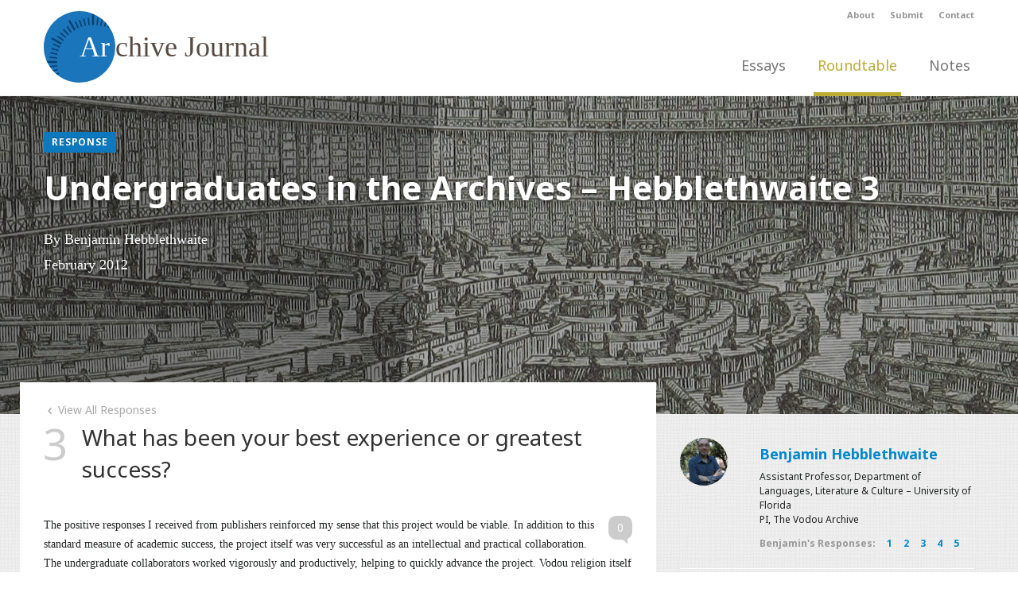

--- FILE ---
content_type: text/html; charset=UTF-8
request_url: http://www.archivejournal.net/roundtable/undergraduates-in-the-archives-hebblethwaite-3/
body_size: 8795
content:
<!DOCTYPE html>

<html lang="en" class="no-js">
<head>
	<meta charset="utf-8" />
	<meta name="author" content="Interactive Mechanics" />
	<meta name="viewport" content="width=device-width, initial-scale=1.0">
	
	<title>  Undergraduates in the Archives &#8211; Hebblethwaite 3 - Archive Journal</title>
	
	<link rel="icon" href="http://www.archivejournal.net/journal_2017/wp-content/themes/archivejournal/favicon.png" type="image/png" />
	<link rel="apple-touch-icon" href="http://www.archivejournal.net/journal_2017/wp-content/themes/archivejournal/apple-touch-icon-57x57.png" />
	<link rel="apple-touch-icon" sizes="72x72" href="http://www.archivejournal.net/journal_2017/wp-content/themes/archivejournal/apple-touch-icon-72x72.png" />
	<link rel="apple-touch-icon" sizes="114x114" href="http://www.archivejournal.net/journal_2017/wp-content/themes/archivejournal/apple-touch-icon-114x114.png" />

	<link rel="stylesheet" href="http://www.archivejournal.net/journal_2017/wp-content/themes/archivejournal/style.css" type="text/css" />
	<link rel="pingback" href="http://www.archivejournal.net/journal_2017/xmlrpc.php" />
	
	<script src="http://code.jquery.com/jquery-1.9.1.min.js"></script>
	<script src="http://www.archivejournal.net/journal_2017/wp-content/themes/archivejournal/js/bootstrap.min.js"></script>
	<script src="http://www.archivejournal.net/journal_2017/wp-content/themes/archivejournal/js/app.js"></script>

	<link rel='dns-prefetch' href='//s.w.org' />
<link rel="alternate" type="application/rss+xml" title="Archive Journal &raquo; Feed" href="http://www.archivejournal.net/feed/" />
<link rel="alternate" type="application/rss+xml" title="Archive Journal &raquo; Comments Feed" href="http://www.archivejournal.net/comments/feed/" />
<link rel="alternate" type="application/rss+xml" title="Archive Journal &raquo; Undergraduates in the Archives &#8211; Hebblethwaite 3 Comments Feed" href="http://www.archivejournal.net/roundtable/undergraduates-in-the-archives-hebblethwaite-3/feed/" />
<!-- This site uses the Google Analytics by MonsterInsights plugin v7.1.0 - Using Analytics tracking - https://www.monsterinsights.com/ -->
<!-- Note: MonsterInsights is not currently configured on this site. The site owner needs to authenticate with Google Analytics in the MonsterInsights settings panel. -->
<!-- No UA code set -->
<!-- / Google Analytics by MonsterInsights -->
		<script type="text/javascript">
			window._wpemojiSettings = {"baseUrl":"https:\/\/s.w.org\/images\/core\/emoji\/2.3\/72x72\/","ext":".png","svgUrl":"https:\/\/s.w.org\/images\/core\/emoji\/2.3\/svg\/","svgExt":".svg","source":{"concatemoji":"http:\/\/www.archivejournal.net\/journal_2017\/wp-includes\/js\/wp-emoji-release.min.js?ver=4.8.25"}};
			!function(t,a,e){var r,i,n,o=a.createElement("canvas"),l=o.getContext&&o.getContext("2d");function c(t){var e=a.createElement("script");e.src=t,e.defer=e.type="text/javascript",a.getElementsByTagName("head")[0].appendChild(e)}for(n=Array("flag","emoji4"),e.supports={everything:!0,everythingExceptFlag:!0},i=0;i<n.length;i++)e.supports[n[i]]=function(t){var e,a=String.fromCharCode;if(!l||!l.fillText)return!1;switch(l.clearRect(0,0,o.width,o.height),l.textBaseline="top",l.font="600 32px Arial",t){case"flag":return(l.fillText(a(55356,56826,55356,56819),0,0),e=o.toDataURL(),l.clearRect(0,0,o.width,o.height),l.fillText(a(55356,56826,8203,55356,56819),0,0),e===o.toDataURL())?!1:(l.clearRect(0,0,o.width,o.height),l.fillText(a(55356,57332,56128,56423,56128,56418,56128,56421,56128,56430,56128,56423,56128,56447),0,0),e=o.toDataURL(),l.clearRect(0,0,o.width,o.height),l.fillText(a(55356,57332,8203,56128,56423,8203,56128,56418,8203,56128,56421,8203,56128,56430,8203,56128,56423,8203,56128,56447),0,0),e!==o.toDataURL());case"emoji4":return l.fillText(a(55358,56794,8205,9794,65039),0,0),e=o.toDataURL(),l.clearRect(0,0,o.width,o.height),l.fillText(a(55358,56794,8203,9794,65039),0,0),e!==o.toDataURL()}return!1}(n[i]),e.supports.everything=e.supports.everything&&e.supports[n[i]],"flag"!==n[i]&&(e.supports.everythingExceptFlag=e.supports.everythingExceptFlag&&e.supports[n[i]]);e.supports.everythingExceptFlag=e.supports.everythingExceptFlag&&!e.supports.flag,e.DOMReady=!1,e.readyCallback=function(){e.DOMReady=!0},e.supports.everything||(r=function(){e.readyCallback()},a.addEventListener?(a.addEventListener("DOMContentLoaded",r,!1),t.addEventListener("load",r,!1)):(t.attachEvent("onload",r),a.attachEvent("onreadystatechange",function(){"complete"===a.readyState&&e.readyCallback()})),(r=e.source||{}).concatemoji?c(r.concatemoji):r.wpemoji&&r.twemoji&&(c(r.twemoji),c(r.wpemoji)))}(window,document,window._wpemojiSettings);
		</script>
		<style type="text/css">
img.wp-smiley,
img.emoji {
	display: inline !important;
	border: none !important;
	box-shadow: none !important;
	height: 1em !important;
	width: 1em !important;
	margin: 0 .07em !important;
	vertical-align: -0.1em !important;
	background: none !important;
	padding: 0 !important;
}
</style>
		<style type="text/css">
				</style>
	<link rel='stylesheet' id='cp_jquery_ui_base-css'  href='http://www.archivejournal.net/journal_2017/wp-content/plugins/commentpress-core/commentpress-core/assets/css/jquery.ui.css?ver=3.9.11' type='text/css' media='all' />
<link rel='stylesheet' id='contact-form-7-css'  href='http://www.archivejournal.net/journal_2017/wp-content/plugins/contact-form-7/includes/css/styles.css?ver=4.8' type='text/css' media='all' />
<link rel='stylesheet' id='photospace-styles-css'  href='http://www.archivejournal.net/journal_2017/wp-content/plugins/photospace/gallery.css?ver=4.8.25' type='text/css' media='all' />
<link rel='stylesheet' id='dashicons-css'  href='http://www.archivejournal.net/journal_2017/wp-includes/css/dashicons.min.css?ver=4.8.25' type='text/css' media='all' />
<link rel='stylesheet' id='wp-jquery-ui-dialog-css'  href='http://www.archivejournal.net/journal_2017/wp-includes/css/jquery-ui-dialog.min.css?ver=4.8.25' type='text/css' media='all' />
<link rel='stylesheet' id='wp-paginate-css'  href='http://www.archivejournal.net/journal_2017/wp-content/plugins/wp-paginate/css/wp-paginate.css?ver=2.0.7' type='text/css' media='screen' />
<script type='text/javascript' src='http://www.archivejournal.net/journal_2017/wp-includes/js/jquery/jquery.js?ver=1.12.4'></script>
<script type='text/javascript' src='http://www.archivejournal.net/journal_2017/wp-includes/js/jquery/jquery-migrate.min.js?ver=1.4.1'></script>
<script type='text/javascript' src='http://www.archivejournal.net/journal_2017/wp-includes/js/jquery/jquery.form.min.js?ver=3.37.0'></script>
<script type='text/javascript' src='http://www.archivejournal.net/journal_2017/wp-includes/js/jquery/ui/core.min.js?ver=1.11.4'></script>
<script type='text/javascript' src='http://www.archivejournal.net/journal_2017/wp-includes/js/jquery/ui/widget.min.js?ver=1.11.4'></script>
<script type='text/javascript' src='http://www.archivejournal.net/journal_2017/wp-includes/js/jquery/ui/mouse.min.js?ver=1.11.4'></script>
<script type='text/javascript' src='http://www.archivejournal.net/journal_2017/wp-includes/js/jquery/ui/resizable.min.js?ver=1.11.4'></script>
<script type='text/javascript' src='http://www.archivejournal.net/journal_2017/wp-includes/js/jquery/ui/position.min.js?ver=1.11.4'></script>
<script type='text/javascript' src='http://www.archivejournal.net/journal_2017/wp-includes/js/jquery/ui/tooltip.min.js?ver=1.11.4'></script>
<script type='text/javascript'>
/* <![CDATA[ */
var CommentpressSettings = {"cp_comments_open":"y","cp_permalink":"http:\/\/www.archivejournal.net\/roundtable\/undergraduates-in-the-archives-hebblethwaite-3\/","cp_wp_adminbar":"n","cp_bp_adminbar":"n","cp_wp_adminbar_height":"28","cp_wp_adminbar_expanded":"0","cp_tinymce":"0","cp_is_mobile":"0","cp_is_touch":"0","cp_touch_testing":"0","cp_is_tablet":"0","cp_tinymce_version":"4","cp_promote_reading":"1","cp_special_page":"0","cp_cookie_path":"\/journal_2017\/","cp_multipage_page":"0","cp_toc_chapter_is_page":"1","cp_show_subpages":"1","cp_default_sidebar":"toc","cp_js_scroll_speed":"800","cp_min_page_width":"447","cp_textblock_meta":"1","cp_page_nav_enabled":"1","cp_do_not_parse":"0"};
/* ]]> */
</script>
<script type='text/javascript' src='http://www.archivejournal.net/journal_2017/wp-content/plugins/commentpress-core/commentpress-core/assets/js/jquery.commentpress.min.js?ver=3.9.11'></script>
<script type='text/javascript' src='http://www.archivejournal.net/journal_2017/wp-content/plugins/commentpress-core/commentpress-core/assets/js/jquery.scrollTo.js?ver=3.9.11'></script>
<script type='text/javascript' src='http://www.archivejournal.net/journal_2017/wp-content/plugins/commentpress-core/commentpress-core/assets/js/jquery.biscuit.js?ver=3.9.11'></script>
<script type='text/javascript' src='http://www.archivejournal.net/journal_2017/wp-content/plugins/commentpress-core/commentpress-core/assets/js/jquery.wrap-selection.min.js?ver=3.9.11'></script>
<script type='text/javascript' src='http://www.archivejournal.net/journal_2017/wp-content/plugins/commentpress-core/commentpress-core/assets/js/jquery.highlighter.min.js?ver=3.9.11'></script>
<script type='text/javascript'>
/* <![CDATA[ */
var CommentpressTextSelectorSettings = {"popover_textblock":"<span class=\"popover-holder\"><div class=\"popover-holder-inner\"><div class=\"popover-holder-caret\"><\/div><div class=\"popover-holder-btn-left\"><span class=\"popover-holder-btn-left-comment\">Comment<\/span><span class=\"popover-holder-btn-left-quote\">Quote & Comment<\/span><\/div><div class=\"popover-holder-btn-right\">\u00d7<\/div><\/div><\/span>","popover_comment":"<span class=\"comment-popover-holder\"><div class=\"popover-holder-inner\"><div class=\"popover-holder-caret\"><\/div><div class=\"popover-holder-btn-left\"><span class=\"comment-popover-holder-btn-left-quote\">Quote<\/span><\/div><div class=\"popover-holder-btn-right\">\u00d7<\/div><\/div><\/span>","localisation":{"dialog_title":"Are you sure?","dialog_content":"You have not yet submitted your comment. Are you sure you want to discard it?","dialog_yes":"Discard","dialog_no":"Keep","backlink_text":"Back"}};
/* ]]> */
</script>
<script type='text/javascript' src='http://www.archivejournal.net/journal_2017/wp-content/plugins/commentpress-core/commentpress-core/assets/js/jquery.texthighlighter.min.js?ver=3.9.11'></script>
<script type='text/javascript' src='http://www.archivejournal.net/journal_2017/wp-content/plugins/photospace/jquery.galleriffic.js?ver=4.8.25'></script>
<script type='text/javascript' src='http://www.archivejournal.net/journal_2017/wp-content/plugins/wp-ajaxify-comments/js/wp-ajaxify-comments.min.js?ver=1.5.0'></script>
<script type='text/javascript'>
/* <![CDATA[ */
var CommentpressSettings = {"cp_comments_open":"y","cp_permalink":"http:\/\/www.archivejournal.net\/roundtable\/undergraduates-in-the-archives-hebblethwaite-3\/","cp_wp_adminbar":"n","cp_bp_adminbar":"n","cp_wp_adminbar_height":"28","cp_wp_adminbar_expanded":"0","cp_tinymce":"0","cp_is_mobile":"0","cp_is_touch":"0","cp_touch_testing":"0","cp_is_tablet":"0","cp_tinymce_version":"4","cp_promote_reading":"1","cp_special_page":"0","cp_cookie_path":"\/journal_2017\/","cp_multipage_page":"0","cp_toc_chapter_is_page":"1","cp_show_subpages":"1","cp_default_sidebar":"toc","cp_js_scroll_speed":"800","cp_min_page_width":"447","cp_textblock_meta":"1","cp_page_nav_enabled":"1","cp_do_not_parse":"0"};
/* ]]> */
</script>
<script type='text/javascript' src='http://www.archivejournal.net/journal_2017/wp-content/themes/archivejournal/assets/js/cp_js_common.js?ver=4.8.25'></script>
<script type='text/javascript' src='http://www.archivejournal.net/journal_2017/wp-content/themes/archivejournal/assets/js/cp_js_form.js?ver=4.8.25'></script>
<script type='text/javascript' src='http://www.archivejournal.net/journal_2017/wp-includes/js/jquery/ui/draggable.min.js?ver=1.11.4'></script>
<script type='text/javascript' src='http://www.archivejournal.net/journal_2017/wp-includes/js/jquery/ui/droppable.min.js?ver=1.11.4'></script>
<script type='text/javascript' src='http://www.archivejournal.net/journal_2017/wp-includes/js/jquery/ui/button.min.js?ver=1.11.4'></script>
<script type='text/javascript' src='http://www.archivejournal.net/journal_2017/wp-includes/js/jquery/ui/dialog.min.js?ver=1.11.4'></script>
<script type='text/javascript'>
/* <![CDATA[ */
var CommentpressAjaxSettings = {"cpajax_live":"1","cpajax_ajax_url":"http:\/\/www.archivejournal.net\/journal_2017\/wp-admin\/admin-ajax.php","cpajax_spinner_url":"http:\/\/www.archivejournal.net\/journal_2017\/wp-content\/plugins\/commentpress-core\/commentpress-ajax\/assets\/images\/loading.gif","cpajax_current_time":"2026-01-25 20:35:45","cpajax_comment_count":"0","cpajax_post_id":"1510","cpajax_lang":["Loading...","Please enter your name.","Please enter your email address.","Please enter a valid email address.","Please enter your comment.","Your comment has been added.","AJAX error!","Are you sure?","Are you sure you want to assign the comment and its replies to the textblock? This action cannot be undone.","Submitting...","Please wait while the comments are reassigned. The page will refresh when this has been done.","Comment","Comments"],"cpajax_comment_refresh_interval":"5000"};
/* ]]> */
</script>
<script type='text/javascript' src='http://www.archivejournal.net/journal_2017/wp-content/plugins/commentpress-core/commentpress-ajax/assets/js/cp-ajax-comments.min.js?ver=3.9.11'></script>
<link rel='https://api.w.org/' href='http://www.archivejournal.net/wp-json/' />
<link rel="EditURI" type="application/rsd+xml" title="RSD" href="http://www.archivejournal.net/journal_2017/xmlrpc.php?rsd" />
<link rel="wlwmanifest" type="application/wlwmanifest+xml" href="http://www.archivejournal.net/journal_2017/wp-includes/wlwmanifest.xml" /> 
<link rel='prev' title='Undergraduates in the Archives &#8211; Hebblethwaite 2' href='http://www.archivejournal.net/roundtable/undergraduates-in-the-archives-hebblethwaite-2/' />
<link rel='next' title='Undergraduates in the Archives &#8211; Hebblethwaite 4' href='http://www.archivejournal.net/roundtable/undergraduates-in-the-archives-hebblethwaite-4/' />
<meta name="generator" content="WordPress 4.8.25" />
<link rel="canonical" href="http://www.archivejournal.net/roundtable/undergraduates-in-the-archives-hebblethwaite-3/" />
<link rel='shortlink' href='http://www.archivejournal.net/?p=1510' />
<link rel="alternate" type="application/json+oembed" href="http://www.archivejournal.net/wp-json/oembed/1.0/embed?url=http%3A%2F%2Fwww.archivejournal.net%2Froundtable%2Fundergraduates-in-the-archives-hebblethwaite-3%2F" />
<link rel="alternate" type="text/xml+oembed" href="http://www.archivejournal.net/wp-json/oembed/1.0/embed?url=http%3A%2F%2Fwww.archivejournal.net%2Froundtable%2Fundergraduates-in-the-archives-hebblethwaite-3%2F&#038;format=xml" />
<!--	photospace [ START ] --> 
<style type="text/css">
			.photospace .thumnail_col a.pageLink {
				width:50px;
				height:50px;
			}
			.photospace .gal_content,
				.photospace .loader,
				.photospace .slideshow a.advance-link{
					width:400px;
				}
			.photospace{
					width:600px;
				}
			.photospace{
					height:500px;
				}
			.photospace ul.thumbs li {
					margin-bottom:10px !important;
					margin-right:10px !important; 
				}
			.photospace .loader {
					height: 250px;
				}
			.photospace .loader {
					width: 400px;
				}
			.photospace .slideshow a.advance-link,
				.photospace .slideshow span.image-wrapper {
					height:500px;
				}
			.photospace .slideshow-container {
					height:500px;
				}
		</style><!--	photospace [ END ] --> 
<script type="text/javascript">/* <![CDATA[ */if (!window["WPAC"]) var WPAC = {};WPAC._Options = {debug:false,selectorCommentForm:"#commentform",selectorCommentsContainer:"#comment-container",selectorCommentPagingLinks:"#comments [class^='nav-'] a",selectorCommentLinks:"#comments a[href*=\"/comment-page-\"]",selectorRespondContainer:"#respond",selectorErrorContainer:"p:parent",popupCornerRadius:5,popupMarginTop:10,popupWidth:30,popupPadding:5,popupFadeIn:400,popupFadeOut:400,popupTimeout:3000,popupBackgroundColorLoading:"#000",popupTextColorLoading:"#fff",popupBackgroundColorSuccess:"#008000",popupTextColorSuccess:"#fff",popupBackgroundColorError:"#f00",popupTextColorError:"#fff",popupOpacity:70,popupTextAlign:"center",popupTextFontSize:"Default font size",popupZindex:1000,scrollSpeed:500,autoUpdateIdleTime:0,textPosted:"Your comment has been posted. Thank you!",textPostedUnapproved:"Your comment has been posted and is awaiting moderation. Thank you!",textReloadPage:"Reloading page. Please wait&hellip;",textPostComment:"Posting your comment. Please wait&hellip;",textRefreshComments:"Loading comments. Please wait&hellip;",textUnknownError:"Something went wrong, your comment has not been posted.",selectorPostContainer:"",commentPagesUrlRegex:"",asyncLoadTrigger:"DomReady",disableUrlUpdate:false,disableScrollToAnchor:false,disableCache:false,enableByQuery:false,commentsEnabled:true,version:"1.5.0"};WPAC._Callbacks = {"beforeSelectElements": function(dom) {},"beforeUpdateComments": function(newDom, commentUrl) {},"afterUpdateComments": function(newDom, commentUrl) {},"beforeSubmitComment": function() {},"afterPostComment": function(commentUrl, unapproved) {}};/* ]]> */</script>		<style type="text/css">
						ol.footnotes li {list-style-type:decimal;}
								</style>
				<style type="text/css">.recentcomments a{display:inline !important;padding:0 !important;margin:0 !important;}</style>
		<link rel="canonical" href="http://www.archivejournal.net/?p=1510" /><meta property="og:url" content="http://www.archivejournal.net/?p=1510" /></head>

<body>
<div id="wrapper">
    <div id="alert-header" class="hidden">Pardon our appearance as we resolve some issues!</div>
	<header class="header three-sixty">
		<div class="container">
			<div class="header-secondary hidden-phone">
				<div id="top-nav" class="pull-right">
					<ul class="inline"><li><a href="http://www.archivejournal.net/about/">About</a></li>
<li><a href="http://www.archivejournal.net/submit/">Submit</a></li>
<li><a href="http://www.archivejournal.net/contact/">Contact</a></li>
</ul>				</div>
			</div>
			<div class="header-primary row">
				<div class="span4 brand">
					<a href="http://www.archivejournal.net/" href="#"><span>Ar</span>chive Journal</a>
				</div>
				<a class="btn btn-navbar hidden-desktop" data-toggle="collapse" data-target=".nav-collapse">
		    		<i class="icon-menu"></i>
		   		</a>
				<div class="span8">
					<div class="navbar nav-collapse">
		  				<div class="navbar-inner">
		  					<ul class="nav">
                                <li class="archives-remixed ">
		  							<a href="http://www.archivejournal.net/essays">Essays</a></li>
		  						<li class="three-sixty active">
		  							<a href="http://www.archivejournal.net/roundtable">Roundtable</a></li>
		  						<li class="notes-queries ">
		  							<a href="http://www.archivejournal.net/notes">Notes</a></li>
		  					</ul>
		  					<div class="visible-phone">
		  						<ul class="nav"><li><a href="http://www.archivejournal.net/about/">About</a></li>
<li><a href="http://www.archivejournal.net/submit/">Submit</a></li>
<li><a href="http://www.archivejournal.net/contact/">Contact</a></li>
</ul>		  					</div>
	  					</div>
		  			</div>
				</div>
			</div>
		</div>
	</header>
<div id="content">
	<div class="title-image" style="background-image: url(http://www.archivejournal.net/journal_2017/wp-content/themes/archivejournal/images/banners/ArchiveJournal_05.jpg);">
		<div class="container">
		<div class="row">
                            <div class="span12 columns">
                                                            <span class="label response">Response</span>
                    <h1>Undergraduates in the Archives &#8211; Hebblethwaite 3</h1>
    
                                            <p>
                                                                                                By 
                                                                                                                        						    	Benjamin Hebblethwaite            							            						                                                        <br>
                            February 2012                        </p>
                        			</div>
            		</div>
	</div>
</div>	<div class="content-main">
		<div class="container">
			<div class="row">
				<div class="span8 columns">	
				
															<a href="http://www.archivejournal.net/roundtable/undergraduates-in-the-archives-question-3/" class="return-to"><i class="icon-left-open"></i> View All Responses</a>
					<div class="question-header">
						<h2 class="question"><span class="question-number">3</span>What has been your best experience or greatest success?</h2>
					</div>
										
																																<div class="respondent visible-phone">
																    	<h4>Benjamin Hebblethwaite</h4>
							    	<p>Assistant Professor, Department of Languages, Literature &amp; Culture – University of Florida
<br />PI, The Vodou Archive</p>
							    			<ul class="inline response-inline">
		<li>Benjamin's Responses: </li>
					<li>
				<a href="http://www.archivejournal.net/roundtable/undergraduates-in-the-archives-hebblethwaite-1/">1</a>
			</li>
					<li>
				<a href="http://www.archivejournal.net/roundtable/undergraduates-in-the-archives-hebblethwaite-2/">2</a>
			</li>
					<li>
				<a href="http://www.archivejournal.net/roundtable/undergraduates-in-the-archives-hebblethwaite-3/">3</a>
			</li>
					<li>
				<a href="http://www.archivejournal.net/roundtable/undergraduates-in-the-archives-hebblethwaite-4/">4</a>
			</li>
					<li>
				<a href="http://www.archivejournal.net/roundtable/undergraduates-in-the-archives-hebblethwaite-5/">5</a>
			</li>
			</ul>
								</div>
																									<p><p class="textblock" id="textblock-pTprIrfprmsttpwbvIatsmoastiwvsaaiapcucwvphqaVriacpLwbeAeuomeatmvpPswnrwssoHiplCberwviopmpbkdoisassicdiAsitortptwmpmheqTltcfpfpa"><span class="para_marker"><a class="textblock_permalink" id="pTprIrfprmsttpwbvIatsmoastiwvsaaiapcucwvphqaVriacpLwbeAeuomeatmvpPswnrwssoHiplCberwviopmpbkdoisassicdiAsitortptwmpmheqTltcfpfpa" href="#pTprIrfprmsttpwbvIatsmoastiwvsaaiapcucwvphqaVriacpLwbeAeuomeatmvpPswnrwssoHiplCberwviopmpbkdoisassicdiAsitortptwmpmheqTltcfpfpa" title="Permalink for paragraph 1">&para; <span>1</span></a></span>
<span class="commenticonbox"><a class="para_permalink no_comments" href="#pTprIrfprmsttpwbvIatsmoastiwvsaaiapcucwvphqaVriacpLwbeAeuomeatmvpPswnrwssoHiplCberwviopmpbkdoisassicdiAsitortptwmpmheqTltcfpfpa" title="Leave a comment on paragraph 1">Leave a comment on paragraph 1</a> <small class="comment_count" title="There are 0 comments written for this paragraph">0</small></span>
The positive responses I received from publishers reinforced my sense that this project would be viable. In addition to this standard measure of academic success, the project itself was very successful as an intellectual and practical collaboration. The undergraduate collaborators worked vigorously and productively, helping to quickly advance the project. Vodou religion itself is a communal phenomenon. Likewise, I want the book and <em>The Vodou Archive</em> to express the unity of our collaboration as a means of ensuring accuracy through multiple voices and perspectives. Plus, as someone who was not raised within Vodou religion, I sensed that my scholarship on Haitian religion and its primary language, Haitian Creole, would benefit from extensive refereeing from a wide variety of informants: from <em>oungan </em>(priests), <em>manbo </em>(priestesses), <em>bòkò </em>(diviners), <em>ounsi</em> (initiates), scholars of all stripes, students in my classes, and the students directly involved in the project. As sharp intellectuals in their own right, these students participated in a triangular working methodology (my students, Vodou practitioners, and me) that helped ensure quality. They lent their talents to correcting, fashioning, and polishing the final product. The book and <em>The Vodou Archive</em> are the direct result of sharing texts and ideas through cooperative study, writing, and editing. As several students have native command of Haitian Creole, they were able to bring their deep knowledge and instincts of the language to the tasks I assigned them. Overall, it is the friendship and collegiality of working with people from all walks of life, and the experience of discovery, that has made, and continues to make, this project a great success for me. Writing and editing for academics is often a solitary activity. Working with undergraduate research assistants transformed the experience into a textual conversation about the nature and design of Vodou religion.</p>
</p>
					
				</div>
				<div class="span4 columns hidden-phone">
				
																							<div class="respondent row">
															    <div class="span1 columns">
							    								    											<div class="respondent-thumb"><img src="http://www.archivejournal.net/journal_2017/wp-content/uploads/2013/05/Ben_Web_Picture-150x150.jpg" /></div>
																    </div>
							    <div class="span3 columns">
							    	<h4><a href="#4290" data-toggle="modal">Benjamin Hebblethwaite</a></h4>
							    	<p>Assistant Professor, Department of Languages, Literature &amp; Culture – University of Florida
<br />PI, The Vodou Archive</p>
							    			<ul class="inline response-inline">
		<li>Benjamin's Responses: </li>
					<li>
				<a href="http://www.archivejournal.net/roundtable/undergraduates-in-the-archives-hebblethwaite-1/">1</a>
			</li>
					<li>
				<a href="http://www.archivejournal.net/roundtable/undergraduates-in-the-archives-hebblethwaite-2/">2</a>
			</li>
					<li>
				<a href="http://www.archivejournal.net/roundtable/undergraduates-in-the-archives-hebblethwaite-3/">3</a>
			</li>
					<li>
				<a href="http://www.archivejournal.net/roundtable/undergraduates-in-the-archives-hebblethwaite-4/">4</a>
			</li>
					<li>
				<a href="http://www.archivejournal.net/roundtable/undergraduates-in-the-archives-hebblethwaite-5/">5</a>
			</li>
			</ul>
							    </div>
							</div>
							<div id="4290" class="modal hide fade" tabindex="-1" role="dialog" aria-labelledby="4290Label" aria-hidden="true">
								<div class="modal-header">
									<button type="button" class="close" data-dismiss="modal" aria-hidden="true">×</button>
									<h3>Benjamin Hebblethwaite</h3>
								</div>
								<div class="modal-body">
									<h6>Assistant Professor, Department of Languages, Literature &amp; Culture – University of Florida
<br />PI, The Vodou Archive</h6>
									<p><p>Benjamin Hebblethwaite, who was born in Johannesburg, South Africa, is an Assistant Professor in the Department of Languages, Literatures and Cultures at the University of Florida. He is the coeditor (with Jacques Pierre) of Arthur Rimbaud’s prose poem <em>Une saison en enfer / Yon sezon matchyavèl</em> (2010). He has published articles in the <em>Journal of Pidgin and Creole Languages</em>, <em>Bilingualism: Language and Cognition</em>, <em>Cahiers de linguistique</em>, <em>Revue roumaine de linguistique</em>, and the <em>Journal of Universal Language</em>.</p>
<p><a href="http://ufdc.ufl.edu/vodou" target="_blank">The Vodou Archive</a></p>
</p>
								</div>
							</div>
																
					<div id="comment-container" class="hidden-phone">
	<div id="sidebar_inner">
		<hr/>
		<div id="toc_sidebar"></div>
		<!-- comments_sidebar.php -->

<div id="comments_sidebar" class="sidebar_container no_comments">
	<div class="sidebar_minimiser">

		


<!-- comments_by_para.php -->

<div class="sidebar_contents_wrapper">



<div class="comments_container">




<h3  class="no_comments"><a class="comment_block_permalink" title="Permalink for comments on the whole post" href="#para_heading-"><span>0</span> Comments on <span class="source_block">the whole post</span></a></h3>

<div id="para_wrapper-" class="paragraph_wrapper no_comments">

<div class="reply_to_para" id="reply_to_para-">
<p><a class="reply_to_para" href="/roundtable/undergraduates-in-the-archives-hebblethwaite-3/?replytopara#respond" onclick="return addComment.moveFormToPara( '', '', '1510' )">Leave a comment on the whole post</a></p>
</div>

</div>



<h3  class="no_comments"><a class="comment_block_permalink" title="Permalink for comments on paragraph 1" href="#para_heading-pTprIrfprmsttpwbvIatsmoastiwvsaaiapcucwvphqaVriacpLwbeAeuomeatmvpPswnrwssoHiplCberwviopmpbkdoisassicdiAsitortptwmpmheqTltcfpfpa"><span>0</span> Comments on <span class="source_block">paragraph 1</span></a></h3>

<div id="para_wrapper-pTprIrfprmsttpwbvIatsmoastiwvsaaiapcucwvphqaVriacpLwbeAeuomeatmvpPswnrwssoHiplCberwviopmpbkdoisassicdiAsitortptwmpmheqTltcfpfpa" class="paragraph_wrapper no_comments">

<div class="reply_to_para" id="reply_to_para-1">
<p><a class="reply_to_para" href="/roundtable/undergraduates-in-the-archives-hebblethwaite-3/?replytopara=1#respond" onclick="return addComment.moveFormToPara( '1', 'pTprIrfprmsttpwbvIatsmoastiwvsaaiapcucwvphqaVriacpLwbeAeuomeatmvpPswnrwssoHiplCberwviopmpbkdoisassicdiAsitortptwmpmheqTltcfpfpa', '1510' )">Leave a comment on paragraph 1</a></p>
</div>

</div>









<!-- comment_form.php -->




<div id="respond_wrapper">



<div id="respond">



<div class="cancel-comment-reply">
	<p><a rel="nofollow" id="cancel-comment-reply-link" href="/roundtable/undergraduates-in-the-archives-hebblethwaite-3/#respond" style="display:none;">&times;</a></p>
</div>



<h4 id="respond_title">Comment on this Post</h4>


	<form action="http://www.archivejournal.net/journal_2017/wp-comments-post.php" method="post" id="commentform">
	
		
				
			<p><label for="author">Name *</label>
			<input type="text" name="author" id="author" value="" size="30" aria-required="true" /></p>
			
			<p><label for="email">Mail *</label>
			<input type="text" name="email" id="email" value="" size="30" aria-required="true" /></p>
			
			<p class="author_not_logged_in"><label for="url">Website</label>
			<input type="text" name="url" id="url" value="" size="30" /></p>
		
				
			
		<label for="comment" class="off-left">Comment</label>
					<textarea name="comment" class="comment" id="comment" cols="100%" rows="10"></textarea>
					
	
	</fieldset>
	
	<input type='hidden' name='comment_post_ID' value='1510' id='comment_post_ID' />
<input type='hidden' name='comment_parent' id='comment_parent' value='0' />
<input type="hidden" name="text_signature" value="" id="text_signature" />
<input type="hidden" name="page" value="1" />

	<p id="respond_button"><input name="submit" type="submit" id="submit" value="Submit Comment" /></p>

	<p style="display: none;"><input type="hidden" id="akismet_comment_nonce" name="akismet_comment_nonce" value="bc491b9cb6" /></p><p style="display: none;"><input type="hidden" id="ak_js" name="ak_js" value="39"/></p>
	</form>




</div><!-- /respond -->



</div><!-- /respond_wrapper -->









</div><!-- /comments_container -->



</div><!-- /sidebar_contents_wrapper -->



	
	</div><!-- /sidebar_minimiser -->
</div><!-- /comments_sidebar -->



		<script>
            $('#comment-container .paragraph_wrapper').hide();
			$('#comment-container .comment_block_permalink').on('click', function(e){
                e.preventDefault();
                $('#comment-container .paragraph_wrapper').hide();
				$(this).parent().next('.paragraph_wrapper').toggle();
			});
			$('#respond_button input[type="submit"]').addClass('btn small');
		</script>
	</div>
</div>					
				</div>
							</div>
		</div>
	</div>
	<div class="content-footer">
	<div class="container">
		<div class="row">
			<div class="span8 columns">
				<h5>Footnotes</h5>
				<ol class="footnote-container"></ol>
			</div>
			<div class="span4 columns">
				<h5>License</h5>
				<p class="license">
											<a rel="license" href="http://creativecommons.org/licenses/by-nc-sa/3.0/deed.en_US"><img alt="Creative Commons License" style="border-width:0" src="http://i.creativecommons.org/l/by-nc-sa/3.0/80x15.png" /></a><br />This work is licensed under a <a rel="license" href="http://creativecommons.org/licenses/by-nc-sa/3.0/deed.en_US">Creative Commons Attribution-NonCommercial-ShareAlike 3.0 Unported License</a>.									</p>
				<h5>Share</h5>
				<ul class="share inline">
					<li><a href="https://twitter.com/intent/tweet?text=Undergraduates in the Archives &#8211; Hebblethwaite 3 on http://www.archivejournal.net/roundtable/undergraduates-in-the-archives-hebblethwaite-3/" class="icon" onclick="return !window.open(this.href, 'Twitter', 'width=500,height=500')"><i class="icon-twitter"></i></a></li>
					<li><a href="http://www.facebook.com/sharer/sharer.php?u=http://www.archivejournal.net/roundtable/undergraduates-in-the-archives-hebblethwaite-3/" class="icon" onclick="return !window.open(this.href, 'Facebook', 'width=500,height=500')"><i class="icon-facebook"></i></a></li>
					<li><a href="https://plus.google.com/share?url=http://www.archivejournal.net/roundtable/undergraduates-in-the-archives-hebblethwaite-3/" class="icon" onclick="return !window.open(this.href, 'Google Plus', 'width=500,height=500')"><i class="icon-gplus"></i></a></li>
				</ul>
			</div>
		</div>
	</div>
</div></div>

	<footer id="footer">
		<div class="container">
			<div class="pull-left copyright">
				<a href="http://www.archivejournal.net/" title="Archive Journal">Archive Journal</a></br>
				<img src="http://i.creativecommons.org/l/by-nc-sa/3.0/80x15.png" />&nbsp;&nbsp;2026 Archive Journal. Some Rights Reserved.&nbsp;|&nbsp;<a href="http://www.archivejournal.net//feed">RSS Feed</a>
			</div>
			<div class="pull-right">
				<ul class="inline"><li><a href="http://www.archivejournal.net/">Home</a></li><li><a href="http://www.archivejournal.net/about/">About</a></li>
<li><a href="http://www.archivejournal.net/submit/">Submit</a></li>
<li><a href="http://www.archivejournal.net/contact/">Contact</a></li>
</ul>			</div>
		</div>
	</footer>
</div>

<script>	
    $(function(){
    	$('.title-attribution').tooltip();
    });
</script>

<p class="hidden_page_url">Source: http://www.archivejournal.net/roundtable/undergraduates-in-the-archives-hebblethwaite-3/</p><script type='text/javascript'>
/* <![CDATA[ */
var wpcf7 = {"apiSettings":{"root":"http:\/\/www.archivejournal.net\/wp-json\/","namespace":"contact-form-7\/v1"},"recaptcha":{"messages":{"empty":"Please verify that you are not a robot."}}};
/* ]]> */
</script>
<script type='text/javascript' src='http://www.archivejournal.net/journal_2017/wp-content/plugins/contact-form-7/includes/js/scripts.js?ver=4.8'></script>
<script type='text/javascript' src='http://www.archivejournal.net/journal_2017/wp-includes/js/wp-embed.min.js?ver=4.8.25'></script>
<script async="async" type='text/javascript' src='http://www.archivejournal.net/journal_2017/wp-content/plugins/akismet/_inc/form.js?ver=4.0.8'></script>

</body>
</html>

--- FILE ---
content_type: text/css
request_url: http://www.archivejournal.net/journal_2017/wp-content/themes/archivejournal/style.css
body_size: 273
content:
/*   
Theme Name: Archive Journal
Theme URI: http://archivejournal.net
Description: The new Archive Journal theme. Better. Faster. Stronger.
Author: Interactive Mechanics
Author URI: http://interactivemechanics.com
Version: 1.0
*/

@import url(http://fonts.googleapis.com/css?family=Noto+Sans:400,700,400italic,700italic);
@import url('css/bootstrap.min.css');
@import url('css/bootstrap-responsive.min.css');
@import url('css/fontello.css');
@import url('css/app.css');
@import url('css/app-responsive.css');

--- FILE ---
content_type: text/css
request_url: http://www.archivejournal.net/journal_2017/wp-content/themes/archivejournal/css/app.css
body_size: 6019
content:
/*
 * General Styling
 * -- app.css
 */

html, body {
	font-family: 'Noto Sans', 'Helvetica Neue', Helvetica, Arial, sans-serif;
	}
	p, table {
		font-family: 'Georgia', 'Times New Roman', serif;
		color: #212323;
		font-size: 14px;
		line-height: 24px;
		}
		table h2 {
			font-family: 'Noto Sans', 'Helvetica Neue', Helvetica, Arial, sans-serif;
			font-size: 18px !important;
			color: #444;
		}
	h1 p, h2 p, h3 p, h4 p, h5 p, h6 p {
		font-family: 'Noto Sans', 'Helvetica Neue', Helvetica, Arial, sans-serif;
	}
	blockquote p {
		margin-bottom: 0;
		font-size: 16px;
		font-weight: 300;
		line-height: 24px;
		margin: 20px 0 10px 0;
		color: #999;
		font-style: italic;
	}

#alert-header {
    background: #AAA;
    padding: 10px 0;
    font-size: 12px;
    font-weight: bold;
    text-align: center;
    line-height: 14px;
    color: #fff;
}


/*
 * Header Styling
 * -- app.css
 */

header {
	height: 120px;
	background: white;
	border-bottom: 1px solid #F1F2F2;
	}
	header .container {
		position: relative;
	}
	header .header-secondary li {
		padding-right: 0;
		padding-left: 15px;
		margin-top: 8px;
		}
		header .header-secondary li a {
			color: #939597;
			font-weight: 700;
			font-size: 11px;
			}
			header .header-secondary li a:hover {
				text-decoration: none;
				color: #6d6e70;
			}
            header .header-secondary li a i {
                background-image: none;
            }
		
	header .header-primary {
		clear: both;
		}
		header .header-primary .brand {
			position: relative;
			}
			header .header-primary .brand:hover {
				opacity: .85;
			}
			header .header-primary .brand a {
				color: #594a41;
				font-family: 'Times New Roman', serif;
				font-size: 36px;
				position: absolute;
				margin-top: -25px;
				}
				header .header-primary .brand a > span {
					color: #FFF;
					background-color: #1b75bb;
					width: 90px;
					border-radius: 999px;
					text-indent: 45px;
					display: inline-block;
					height: 55px;
					padding-top: 35px;		
					}
					header.three-sixty .header-primary .brand a > span {
						background-image: url(../images/logo_01_section.png) !important;	
					}
					header.archives-remixed .header-primary .brand a > span {
						background-image: url(../images/logo_02_section.png);	
					}
					header.notes-and-queries .header-primary .brand a > span {
						background-image: url(../images/logo_03_section.png);	
					}
					
				header .header-primary .brand a:hover {
					text-decoration: none;
				}
				
			header .header-primary .brand .issue {
				color: #939597;
				font-size: 14px;
				font-weight: 400;
				position: absolute;
				top: 40px;
				left: 107px;
			}
			
		header .header-primary .btn-navbar {
			float: right;
			background: #F1F2F2;
			}
			header .header-primary .btn-navbar:hover {
				background: #EEE;
			}
			header .header-primary .btn-navbar i {
				font-size: 30px;
				color: #999;
				position: relative;
				top: -3px;
				left: -14px;
				}
	
		
		header .header-primary .navbar-inner {
			background: none;
			border: none;
			box-shadow: none;
			padding: 0;
			margin-top: 23px;
			}
			header .header-primary .navbar-inner .nav {
				float: right;
				margin-right: 0;
				}
                header .header-primary .navbar-inner .nav > li {
                    padding: 0;
                }
				header .header-primary .navbar-inner .nav > li > a {
					float: none;
					padding: 10px 5px 24px;
					margin-left: 30px;
					color: #777;
					text-decoration: none;
					text-shadow: 1px 1px 0 #fff;
                    border-bottom: 5px solid #FFF;
					font-size: 18px;
					}
					header .header-primary .navbar-inner .nav > li > a:hover {
						border-bottom: 5px solid #999;
						color: #999;
					}
					header .header-primary .navbar-inner .nav > li.archives-remixed.active > a {
						box-shadow: none;
						border-bottom: 5px solid #104C70 !important;
						background: none !important;
						color: #104C70 !important;
					}
                    header .header-primary .navbar-inner .nav > li.notes-queries.active > a {
						box-shadow: none;
						border-bottom: 5px solid #87173D !important;
						background: none !important;
						color: #87173D !important;
					}
                    header .header-primary .navbar-inner .nav > li.three-sixty.active > a {
						box-shadow: none;
						border-bottom: 5px solid #BCAC32 !important;
						background: none !important;
						color: #BCAC32 !important;
					}
		

/*
 * Footer Styling
 * -- app.css
 */
	
footer {
	background: #231f20;
	min-height: 30px;
	padding: 25px 0 35px;
	}
	footer .copyright {
		color: #bbbdc0;
		font-weight: 400;
		font-size: 12px;
		}
		footer .copyright a {
			color: #e6e7e8;
			font-weight: 700;
			font-size: 14px;
		}
		
	footer .inline li {
		padding-right: 0;
		padding-left: 25px;
		}
		footer .inline li a {
			color: #bbbdc0;
			font-weight: 700;
			font-size: 14px;
			text-transform: uppercase;
			}
			footer .inline li a:hover {
				color: #e6e7e8;
			}
			
/*
 * Content Title Styling
 * -- app.css
 */			

.title-image {
	height: 400px;
	background-repeat: no-repeat;
	background-size: cover;
    background-position: left center;
	position: relative;
	}
    .title-image:before {
        content: '';
        position: absolute;
        left: 0;
        right: 0;
        top: 0;
        bottom: 0;
        background: rgba(0,0,0,0.35);
        display: block;
    }
    .title-image:after {
        content: '';
        position: absolute;
        border-top: 400px solid rgba(0,0,0,0.25);
        border-left: 0 solid transparent;
        border-right: 50px solid transparent;
        height: 0;
        top: 0;
        width: 500px;
    }
    .title-image .columns {
        position: relative;
        z-index: 15;
        padding: 25px 0;
    }
	.title-image .title-attribution {
		font-size: 10px;
		position: absolute;
		bottom: 0;
		right: 0;
		background: black;
		background: rgba(0,0,0,.5);
		color: #CCC;
		padding: 2px 6px;
		}
		.title-image .title-attribution:hover {
			color: white;
			cursor: pointer;
		}
	.title-image h1 {
		text-align: left;
		color: white;
		font-size: 42px;
		text-shadow: 0 2px 5px black;
		text-shadow: 0 2px 5px rgba(0,0,0,.5);
		position: relative;
        padding: 10px 0 15px;
        line-height: 48px;
		}
    .title-image .label {
        padding: 5px 10px 7px;
        background: #0D78BE;
        border: none;
        border-radius: 0;
        text-transform: uppercase;
        letter-spacing: 1px;
        }
        .title-image .label.most-recent {
            background: #0D78BE;
            margin-right: 10px;
        }
        .title-image .label.notes {
            background: #87173D;
        }
        .title-image .label.roundtable {
            background: #BCAC32;
        }
        .title-image .label.essays {
            background: #104C70;
        }
        .title-image .label.special-edition {
            background: #009fff;
            margin-right: 10px;
        }
	.title-image .btn {
        background: rgba(0,0,0,0.6);
        padding: 10px 22px 14px;
        border: 0;
        }
        .title-image .btn:hover,
        .title-image .btn:focus,
        .title-image .btn:active {
            background: rgba(0,0,0,0.75);
        }
	.title-image p {
        color: white;
        font-size: 18px;
        max-width: 720px;
        margin-bottom: 20px;
        text-shadow: 0 2px 5px black;
		text-shadow: 0 2px 5px rgba(0,0,0,.5);
        line-height: 1.8;
        }


/*
 * Content Styling
 * -- app.css
 */

#content {
	background: url(../images/wavegrid.png);
	}
	#content .content-main {
	
		}
		#content .content-main .span8 {
			background: white;
			margin-top: -40px;
			z-index: 2;
			position: relative;
			padding: 15px 30px 55px 30px;
			margin-left: 0;
			width: 560px;
			}
			#content .content-main .span8 h2,
			#content .content-main .span8 h1 {
				font-size: 28px;
				font-weight: 400;
			}
			#content .content-main .span8 h3 {
				line-height: 32px;
				margin-top: 14px;
				font-size: 21px;
				color: #444;
			}
			#content .content-main .span8 ul,
			#content .content-main .span8 ol {
				font-family: 'Georgia', 'Times New Roman', serif;
				color: #212323;
				font-size: 14px;
				line-height: 24px;
				}
				#content .content-main .span8 ul.question-list li,
				#content .content-main .span8 ol.question-list li {
					line-height: 24px;
					padding-bottom: 25px;
					border-bottom: 1px solid #DDD;
				}
				#content .content-main .span8 ul.question-list li:last-child,
				#content .content-main .span8 ol.question-list li:last-child {
					border-bottom: none;
				}
			
			#content .content-main .span8 .question-header {
				min-height: 113px;
			}
			#content .content-main .span8 .caption {
				font-size: 12px;
				line-height: 16px;
				margin-top: 10px;
				margin-bottom: 10px;
				clear: both;
				display: block;
				font-style: italic;
				color: #666;
				}
				#content .content-main .span8 .caption.left {
					float: left;
				}
				#content .content-main .span8 .caption.right {
					float: right;
				}
				#content .content-main .span8 .caption a > img {
				
				}
			#content .content-main iframe {
				margin: 5px auto;
				display: block;
			}
				
			
		#content .content-main .span4 {
			margin-top: 30px;
		}
		
		#content .content-main .response-inline {
			margin-bottom: 0;
			}
			#content .content-main .response-inline li {
				padding-left: 0;
				padding-right: 10px;
				font-size: 12px;
				font-weight: 700;
				color: #999;
			}
		
		#content .content-main .response-author {
			min-height: 200px;
			margin-top: 5px;
			}
			#content .content-main .response-author:last-child {
				min-height: 1px;
			}
			#content .content-main .response-excerpt {
				min-height: 175px;
				border-top: 1px solid #DDD;
				padding-top: 15px;
				margin-top: 20px;
			}
			#content .content-main .response-author:first-child {
				margin-top: 65px;
			}
			
			
		#content .content-main .respondent,
		#content .content-main .case-study,
		#content .content-main .commentary {
			margin-bottom: 15px;
			}
			#content .content-main .respondent:last-child,
			#content .content-main .case-study:last-child,
			#content .content-main .commentary:last-child {
				margin-bottom: 30px;
				}
				#content .content-main .response-author .respondent:last-child {
					margin-bottom: 0;
				}
				
			#content .content-main .respondent .respondent-thumb,
			#content .content-main .case-study .case-study-thumb,
			#content .content-main .commentary .commentary-thumb {
				border-radius: 99px;
				overflow: hidden;
				width: 60px;
				height: 60px;
				margin-right: 12px;
				background: #CCC;
				}

			#content .content-main .respondent h4,
			#content .content-main .case-study h4,
			#content .content-main .commentary h4 {
				font-size: 18px;
			}
			#content .content-main .commentary h6 {
				color: #939597;
				font-size: 12px;
				font-weight: 700;
				text-transform: uppercase;
				margin-bottom: 0;
				}
				#content .content-main .commentary h6 + h4 {
					margin-top: 0;
				}
				
			#content .content-main .respondent p,
			#content .content-main .case-study p,
			#content .content-main .commentary p {
				font-size: 12px;
				font-family: 'Noto Sans';
				line-height: 18px;
			}
		
		#content .content-main .question-list {
			counter-reset: li;
   			margin-left: 0;
    		padding-left: 0;
			}
			#content .content-main .question-list li,
			#content .content-main .span8 h2.question {
				margin-bottom: 15px;
				position: relative;
    			margin: 0 0 20px 40px;
    			padding: 4px 8px;
    			list-style: none;
				}
				#content .content-main .span8 h2.question {
					margin-bottom: 0;
				}
				#content .content-main .question-list li:before,
				#content .content-main .span8 h2.question span {
					content: counter(li);
					counter-increment: li;
					font-size: 54px;
					position: absolute;
					top: 8px;
					left: -45px;
					margin-right: 8px;
					padding: 4px;
					font-weight: 400;
					color: #CCC;
					font-family: 'Noto Sans', 'Helvetica Neue', Helvetica, Arial, sans-serif;
				}
				#content .content-main .question-list li:before {
					top: 15px;
				}
				
				#content .content-main .question-list li h2,
				#content .content-main .question-list li h2 p {
					font-size: 21px;
					font-weight: 400;
					line-height: 28px;
					margin-top: 5px;
				}
				#content .content-main .span8 h2.question p {
					font-size: 21px;
					font-weight: 400;
					line-height: 28px;
					margin-top: 10px;
				}
				#content .content-main .jump-to {
					margin-left: 45px;
					margin-bottom: 10px;
				}
				#content .content-main .span8 h5.subheader {
					margin: 10px 0 0;
					color: #AAA;
					text-transform: uppercase;
				}
				#content .content-main .span8 .return-to {
					margin-top: 10px;
					display: block;
					color: #AAA;
					}
					#content .content-main .span8 .return-to i {
						position: relative;
						top: 3px;
						left: -2px;
					}
					#content .content-main .span8 .return-to:hover {
						color: #666;
					}
					
				
		#content .content-main .page-content h3 {
			border-top: 1px solid #DDD;
			padding-top: 15px;
			margin-top: 20px;
			}
			
	#content .case-study-row {
		border-top: 1px solid #CCC;
		padding-top: 20px;
		margin-top: 20px;
		}
		#content .case-study-row h3 {
			font-size: 24px;
			color: #212323;
			margin-top: 5px !important;
		}
		#content .case-study-row h5 {
			font-weight: 300;
			font-style: italic;
			color: #666;
			text-transform: none;
			margin-bottom: 15px;
		}
		#content .case-study-row h6 {
			margin: 0;
			color: #AAA;
			text-transform: uppercase;
		}
		#content .case-study-row ul.more-info {
			
			}
			#content .case-study-row ul.more-info li {
				font-family: 'Noto Sans', 'Helvetica Neue', Helvetica, Arial, sans-serif;
			}
		
		
			

	#content .content-footer {
		background: white;
		min-height: 190px;
		padding: 30px 0;
		border-top: 1px solid #CCC;
		}
		#content .content-footer h5 {
			color: #939597;
			font-weight: 700;
			font-size: 12px;
			text-transform: uppercase;
			margin-top: 0;
		}
		#content .content-footer .footnote-container {
			font-size: 10px;
			line-height: 16px;
			padding-right: 20px;
			margin-left: 0;
			}
			#content .content-footer .footnote-container .footnote {
				margin-bottom: 8px;
			}
		#content .content-footer .license {
			font-size: 12px;
			font-family: 'Noto Sans', 'Helvetica Neue', Helvetica, Arial, sans-serif;
			font-weight: 700;
			line-height: 14px;
			}
			#content .content-footer .license img {
				clear: both;
				display: block;
				margin-bottom: 10px;
			}
		#content .content-footer .share > li {
			padding-left: 0;
			padding-right: 5px;
			}
			#content .content-footer .share .icon {
				color: white;
				background: #d1d2d4;
				padding: 9px 17px 7px 8px;
				border-radius: 99px;
				font-size: 16px;
				}
				#content .content-footer .share .icon:hover {
					background-color: #939597;
				}
				

/*
 * Comment Styling
 * -- app.css
 */

.paragraph_wrapper.active {
	display: block !important;
}
.para_permalink {
	display: none;
}
.off-left {
	display: none;
}
#wp-comment-wrap {
	margin-bottom: 10px;
}

.captioned_image {
	margin-bottom: 10px;
	margin-top: 10px;
}

.cancel-comment-reply {
	position: absolute;
	right: 12px;
	top: 6px;
	}
	.cancel-comment-reply a {
		font-size: 16px;
		font-weight: 700;
		color: #AAA;
		}
		.cancel-comment-reply a:hover {
			text-decoration: none;
			color: #666;
		}

#comment-container {
	position: relative;
	top: 0;
	width: 300px;
}

blockquote .comment_count {
    display: none !important;
}

#comment-container #comment-count,
#comment-container h3 a.comment_block_permalink {
	font-size: 18px;
	font-weight: 400;
	margin-bottom: 12px;
	color: #212323;
}
#comment-container #comments {

	}
	#comment-container .commentlist {
		margin-bottom: 12px;
		}
		#comment-container .commentlist .comment {
			list-style: none;
			}
			#comment-container .commentlist .comment-author {
			
				}
				#comment-container .commentlist .comment-author img {
					border-radius: 999px;
					overflow: hidden;
					margin-right: 5px;
				}
			#comment-container .commentlist .comment-meta {
				display: none;
			}
			#comment-container .commentlist .comment p {
				margin-left: 42px;
				font-size: 12px;
				line-height: 16px;
				margin-top: 0px;
			}
			#comment-container .commentlist .comment .reply {
				display: none;
			}
			
	#comment-container #comment-button {
		
		}
		#comment-container #comment-button.active {
			background: #135c8e;
			color: white;
		}
		#comment-container #comment-button i {
			margin-right: 6px;
			margin-top: 2px;
		}
		
	#comment-container #respond {
		background: white;
		border-radius: 4px;
		box-shadow: 0 0 15px #999;
		box-shadow: 0 0 15px rgba(0,0,0,.35);
		padding: 15px;
		margin-top: 10px;
		position: absolute;
		}
		#comment-container #respond:before {
			content: '';
			display: block;
			position: absolute;
			border-bottom: 8px solid white;
			border-right: 8px solid transparent;
			border-left: 8px solid transparent;
			top: -8px;
			left: 20px;
		}
		#comment-container #respond_title, 
		#comment-container #reply-title {
			margin: 0 0 10px;
			font-size: 16px;
			line-height: 24px;
		}
		#comment-container form {
			margin-bottom: 0;
			}
			#comment-container form p {
				margin-bottom: 0;
				}
				#comment-container form p label {
					float: left;
					width: 80px;
					font-family: 'Noto Sans', 'Helvetica Neue', Helvetica, Arial, sans-serif;
					font-size: 12px;
					position: relative;
					top: 3px;
				}
				#comment-container form p input[type="text"] {
				
				}
				#comment-container form p textarea {
					resize: none;
					height: 90px;
				}
				#comment-container form p input[type="submit"] {
				}
		


/*
 * Notes + Queries Styling
 * -- app.css
 */

.homepage-main {
	padding: 55px 15px 60px;
	}
	.homepage-main .arrow-up {
		margin: 20px auto 0;
		width: 100px;
		text-align: center;
		opacity: .75;
		/* display: none; */
		}
		.homepage-main .arrow-up:hover {
			cursor: pointer;
			opacity: 1;
		}
		.homepage-main .arrow-up i {
			color: #CCC;
			font-size: 48px;
			display: block;
			line-height: 60px;
			width: auto;
			height: auto;
			background: none;
		}
		.homepage-main .arrow-up span {
			text-transform: uppercase;
			font-size: 12px;
			color: #BBB;
			clear: both;
		}
	.homepage-main .row {
		margin-bottom: 50px;
		}
		.homepage-main h2 {
			color: #404041;
			font-weight: 700;
			font-size: 60px;
			text-align: center;
			margin-bottom: 20px;
			position: relative;
			z-index: 0;
			}
			.homepage-main h2.small {
				font-size: 48px;
			}
			.homepage-main h2 span.three-sixty-icon {
				width: 175px;
				height: 175px;
				display: block;
				position: absolute;
				z-index: -1;
				background: url(../images/icon_360.png) no-repeat;
				top: -55px;
				left: 50%;
				margin-left: -95px;
				opacity: .5;
			}
			.homepage-main h2 span.archive-remixed-icon {
				width: 175px;
				height: 175px;
				display: block;
				position: absolute;
				z-index: -1;
				background: url(../images/icon_ar.png) no-repeat;
				top: -55px;
				left: 50%;
				margin-left: -95px;
				opacity: .5;
			}

			
		.homepage-main h3,
		.homepage-main h3 p {
			color: #1b75bb;
			font-family: 'Noto Sans', 'Helvetica Neue', Helvetica, Arial, sans-serif;
			font-weight: 400;
			font-size: 24px;
			text-align: center;
			position: relative;
			z-index: 2;
		}
		.homepage-main .divider {
			position: relative;
			margin: 60px 0;
			height: 1px;
			}
			.homepage-main .divider hr {
				position: absolute;
				border-bottom: none;
				border-top: 1px solid #CCC;
				width: 100%;
				margin: 0;
			}
			.homepage-main .divider .user-images {
				margin: 0;
				width: 100%;
				height: 65px;
				text-align: center;
				top: -35px;
				position: relative;
				}
				.homepage-main .divider .user-image {
					position: relative;
					border-radius: 99px;
					width: 65px;
					height: 65px;
					background: #CCC;
					margin-left: 10px;
					text-align: center;
					display: inline-block;
					overflow: hidden;
					}
					.homepage-main .divider .user-image img {
						vertical-align: top;
					}
				.homepage-main .divider .user-image:first-child {
					margin-left: 0;
				}
				
			.homepage-main .divider .circle {
				position: relative;
				border-radius: 99px;
				width: 20px;
				height: 20px;
				background: #CCC;
				margin: 0 auto;
				top: -10px;
			}
		.homepage-main h4 {
			color: #404041;
			font-weight: 400;
			font-size: 24px;
			line-height: 28px;
			text-align: left;
		}
		.homepage-main p {
			color: #212323;
			font-size: 14px;
			line-height: 24px;
		}	

.span3:nth-of-type(2n) .three-sixty-item {
    background-color: #2CA9DF;
    background-position: 20px -60px;
}
.span3:nth-of-type(3n) .three-sixty-item {
    background-color: #29574C;
    background-position: 20px 120px;
}
.span3:nth-of-type(4n) .three-sixty-item {
    background-color: #30B576;
    background-position: 80px 60px;
}
.span3:nth-of-type(5n) .three-sixty-item {
    background-color: #8AC34C;
    background-position: -60px 20px;
}
.three-sixty-item {
    min-height: 300px;
	overflow: hidden;
	position: relative;
	background-color: #1b75bb;
    background-image: url(../images/icon_360_white.png);
    background-repeat: no-repeat;
    background-size: 100%;
    background-position: 60px 20px;
	padding: 20px;
	border-radius: 6px;
	margin-bottom: 20px;
    display: block;
    }
    .three-sixty-item:hover {
        text-decoration: none;
        opacity: 0.65;
    }
    .three-sixty-item .overlay {
        background: black;
		width: 100%;
		height: 100%;
		position: absolute;
		opacity: .35;
		top: 0;
		left: 0;
		z-index: 0;
		}
		.three-sixty-item:hover .overlay {
			opacity: .15;
		}
    .three-sixty-item:hover h2 {
        text-decoration: none;
        color: white;
        }
        .three-sixty-item h2 {
            font-size: 24px;
            line-height: 1.4;
            color: white !important;
            position: relative;
            z-index: 1;
        }
        .three-sixty-item .btn {
			background: #000;
			background: rgba(0,0,0,.5);
			font-size: 16px;
			font-weight: 400;
			color: white;
			padding: 8px 14px;
			line-height: 24px;
			bottom: 30px;
			position: absolute;
			z-index: 3;
		}


.dropdown-menu {
    border-radius: 0;
    }
    .dropdown-menu:after {
        right: 50% !important;
        left: auto;
        margin-right: -5px;
    }
    .dropdown-menu li {

        }
        .dropdown-menu li a {
            text-align: center;
            padding: 8px 20px;
            font-size: 16px;
        }


/*
 * Notes + Queries Styling
 * -- app.css
 */

.pressforward,
.notes-queries {
	padding: 50px 0;
	background: white;
	}		
	.pressforward .title-area,
	.notes-queries .title-area {
		padding-bottom: 40px;
		}
		.pressforward .title-area h3,
		.notes-queries .title-area h3 {
			color: #404041;
			font-weight: 700;
			font-size: 48px;
			margin: 0 0 10px;
			position: relative;
			z-index: 0;
			}
            .notes-queries.three-sixty .title-area h3:before {
                background: url(../images/icon_360.png) no-repeat;
            }
			.notes-queries .title-area h3:before {
				background: url(../images/icon_nq.png) no-repeat;
				top: -50px;
				content: '';
				left: -65px;
				width: 175px;
				height: 175px;
				display: block;
				position: absolute;
				z-index: -1;
			}
		.pressforward .title-area h5,
		.notes-queries .title-area h5,
		.notes-queries .title-area h5 p {
			color: #1b75bb;
			font-size: 24px;
			margin: 0;
			font-weight: 400;
			position: relative;
			z-index: 2;
			font-family: 'Noto Sans', 'Helvetica Neue', Helvetica, Arial, sans-serif;
		}
		.notes-queries .title-area .btn {
			float: right;
		}
	.notes-queries .note {
		min-height: 300px;
		overflow: hidden;
		position: relative;
		background-color: #CCC;
		padding: 20px;
		border-radius: 6px;
		background-size: cover;
		background-image: url(../images/default_note.png);
		margin-bottom: 20px;
		}
		.notes-queries .note .note-overlay {
			background: black;
			width: 100%;
			height: 100%;
			position: absolute;
			opacity: .35;
			top: 0;
			left: 0;
			z-index: 0;
			}
			.notes-queries .note:hover .note-overlay {
				opacity: .15;
			}
		.notes-queries .note h2,
		.notes-queries .note h2 a {
			color: white;
			text-shadow: 2px 2px 0 black;
			font-weight: 700;
			font-size: 24px;
			line-height: 30px;
			z-index: 3;
			position: relative;
			}
			.notes-queries .note h2,
			.notes-queries .note h2 a {
				text-decoration: none;
				}
		.notes-queries .note h4 {
			color: white;
			text-shadow: 1px 1px 0 black;
			font-weight: 400;
			font-size: 16px;
			top: 2px;
			z-index: 3;
			position: relative;
			}
			.notes-queries .note h4 > .avatar {
				width: 32px;
				height: 32px;
				border-radius: 32px;
				overflow: hidden;
				display: inline-block;
				position: relative;
				top: -2px;
				margin-right: 10px;
				box-shadow: 1px 1px 0 black;
			}
		.notes-queries .note .btn {
			background: #000;
			background: rgba(0,0,0,.5);
			font-size: 16px;
			font-weight: 400;
			color: white;
			padding: 8px 14px;
			line-height: 24px;
			bottom: 30px;
			position: absolute;
			z-index: 3;
		}
	.pressforward .pf-note {
		min-height: 200px;
		overflow: auto;
		position: relative;
		background: #E1E2E2;
		padding: 20px;
		border-radius: 6px;
		margin-bottom: 20px;
		}
		.pressforward .pf-note:hover {
			background: #F1F2F2;
		}
		.pressforward .pf-note h4 {
			font-size: 16px;
			margin: 0;
		}
		.pressforward .pf-note a.btn {
			position: absolute;
			bottom: 20px;
		}
		

/*
 * Bootstrap and WordPress Overrides Styling
 * -- app.css
 */
 

.para_marker {
	display: none;
}
.list_commenticon {
	list-style: none;
}
.commenticonbox {
	float: right;
	}
	.commenticonbox .comment_count {
		padding: 3px 11px;
		background: #CCC;
		color: white;
		font-family: 'Noto Sans', 'Helvetica Neue', Helvetica, Arial, sans-serif;
		font-size: 14px;
		border-radius: 10px;
		margin-left: 10px;
		margin-bottom: 10px;
		position: relative;
		display: block;
		}
		.commenticonbox .comment_count:after {
			content: '';
			width: 0;
			height: 0;
			border-top: 8px solid #CCC;
			border-left: 8px solid transparent;
			position: absolute;
			bottom: -6px;
			right: 6px;
		}
    .archives-remixed + #content .commenticonbox {
        display: none;
    }

img.mceItemFlash {
	display: none;
}

.hidden_page_url {
	display: none;
}
.alignleft {
	float: left;
	margin-right: 20px;
}
.alignright {
	float: right;
	margin-left: 20px;
}

.size-full {
	width: 100%;
	margin: 10px 0;
	clear: both;
}

.clear-both {
	clear: both;
}

.photospace {
    width: 100% !important;
}
.photospace .thumbs_wrap2 {
	float: left;
	}
	.photospace ul.thumbs li {
		width: 135px;
        margin-bottom: 30px !important;
	}
.photospace .gal_content {
	float: left !important;
}
.photospace .gal_content, 
.photospace .loader, 
.photospace .slideshow a.advance-link {
	width: 450px !important;
}

.custom-photospace .photospace .gal_content, 
.custom-photospace .photospace .loader, 
.custom-photospace .photospace .slideshow a.advance-link {
	width: 350px !important;
	max-height: 300px;
}
.custom-photospace .photospace, 
.custom-photospace .photospace .slideshow a.advance-link, 
.custom-photospace .photospace .slideshow span.image-wrapper,
.custom-photospace .photospace .slideshow-container {
	max-height: 300px;
}

.wp-caption-text {
	font-size: 12px;
	color: #AAA;
	line-height: 16px;
	margin-top: 8px;
	position: relative;
	display: block;
	margin-bottom: 10px;
	word-wrap: break-word;
}
.aligncenter {
	display: block;
	margin: 8px auto;
}

.btn {
	background: #1b75bb;
	font-size: 18px;
	font-weight: 400;
	color: white;
	text-shadow: none;
	box-shadow: none;
	padding: 8px 16px;
	line-height: 24px;
	font-family: 'Noto Sans', 'Helvetica Neue', Helvetica, Arial, sans-serif;
	}
	.btn > .icon-right-open {
		margin-top: 3px;
	}
	.btn:hover {
		background: #135c8e;
		color: white;
	}
	.btn.small {
		font-size: 14px;
		padding: 5px 12px;
	}

.postlist {
    background: white;
    padding: 50px 0;
    }
    .postlist .postitem {
        padding: 20px 0;
        }
        .postlist .postitem h2 {
            line-height: 36px;
        }
        .postlist .postitem h2 a {
            color: black;
            font-family: 'Times New Roman', serif;
            font-weight: 400;
            font-size: 30px;
        }
        .postlist .postitem h2 a:hover,
        .postlist .postitem h2 a:focus {
            text-decoration: none;
            opacity: 0.65;
        }
        .postlist .postitem .postitemauthors {
            vertical-align: middle;
            }
            .postlist .postitem .postitemauthors span {
                display: inline-block;
                vertical-align: middle;
            }
            .postlist .postitem .postitemauthors .respondent-thumb {
                width: 40px;
                height: 40px;
                border-radius: 999px;
                overflow: hidden;
                display: inline-block;
                margin-right: 10px;
                vertical-align: middle;
                }
                .postlist .postitem .postitemauthors .respondent-thumb img {

                }
        .postlist .postitem a {
            position: relative;
        }
        .postlist .postitem img.thumb {
            border-radius: 999px;
            overflow: hidden;
            min-height: 120px;
            min-width: 120px;
            max-width: 120px;
            max-height: 120px;
            float: left;
            background: #f1f2f2;
            position: relative;
            }
            .postlist .postitem .thumb.notes + .overlay {
                position: absolute;
                background: url(../images/icon_nq_white.png);
                width: 120px;
                height: 120px;
                display: block;
                background-size: 100%;
            }
            .postlist .postitem .thumb.essays + .overlay {
                position: absolute;
                background: url(../images/icon_ar_white.png);
                width: 120px;
                height: 120px;
                display: block;
                background-size: 100%;
            }
            .postlist .postitem .thumb.roundtable + .overlay {
                position: absolute;
                background: url(../images/icon_360_white.png);
                width: 120px;
                height: 120px;
                display: block;
                background-size: 100%;
            }
            .postlist .postitem .no-thumb {
                position: absolute;
                background: red;
                width: 120px;
                height: 120px;
                display: block;
                border-radius: 9999px;
                }
                .postlist .postitem .no-thumb.roundtable {
                    background-color: #BCAC32;
                }
                .postlist .postitem .no-thumb.essays {
                    background-color: #104C70;
                }
                .postlist .postitem .no-thumb.notes {
                    background-color: #87173D;
                }
        
        .postlist .postitem .label {
            padding: 5px 10px 7px;
            background: #0D78BE;
            border: none;
            border-radius: 0;
            text-transform: uppercase;
            letter-spacing: 1px;
            }
            .postlist .postitem .label.notes {
                background: #87173D;
            }
            .postlist .postitem .label.roundtable {
                background: #BCAC32;
            }
            .postlist .postitem .label.essays {
                background: #104C70;
            }
            .postlist .postitem .label.special-edition {
                background: #009fff;
            }

#view-more-posts {
    text-align: center;
    margin: 0 auto;
    display: block;
    background: white;
    color: #0D78BE;
    border: 2px solid #0D78BE;
    border-radius: 0;
    padding: 12px 22px;
    font-size: 16px;
    transition: 0.5s all;
    }
    #view-more-posts.disabled {
        opacity: 0.5;
    }
    #view-more-posts:hover, #view-more-posts:focus, #view-more-posts:active {
        color: white;
        background: #0D78BE;
        border: 2px solid #0D78BE;
        }


.popover {
	max-width: 600px;
	left: auto !important;
	right: 0;
	}
	.popover ul {
		margin: 0;
		}
		.popover ul > li {
			padding-left: 0;
		}
		.popover ul > li:first-child {
			margin-top: 0;
		}
		.popover ul > li a {
			font-size: 14px;
		}
		
	.popover .arrow {
		left: 80% !important;
	}

--- FILE ---
content_type: text/css
request_url: http://www.archivejournal.net/journal_2017/wp-content/themes/archivejournal/css/app-responsive.css
body_size: 1360
content:
/*
 * Greater than 1200px screen size
 * -- app=responsive.css
 */

@media (min-width: 1200px) {
	#content .content-main .span8 {
		width: 740px;
	}
	#comment-container {
		width: 370px;
	}
}


/*
 * Between tablet and 980px screen size
 * -- app=responsive.css
 */
 
@media (min-width: 768px) and (max-width: 979px) {
	#content .content-main .span8 {
		width: 415px;
	}
	#comment-container {
		width: 250px;
	}
	header .header-primary .brand {
		width: 50%;
	}
}


/*
 * Up to tablet screen size
 * -- app=responsive.css
 */

@media (max-width: 979px) {
	header .header-primary .navbar-inner .nav {
		float: none;
		padding: 0 20px 0;
		margin: 0;
		}
		header .header-primary .navbar-inner .nav > li > a {
			margin: 0;
			padding: 5px 0 5px;
			font-size: 14px;
		}
		header .header-primary .navbar-inner .nav > li > a:hover {
			border: none;
		}
		header .header-primary .navbar-inner .nav > li.active > a {
			border: none;
		}
		
	header .header-primary .navbar {
		z-index: 99;
		position: absolute;
		right: 0;
		top: 80px;
		}
		header .header-primary .navbar .navbar-inner {
			background: #F1F2F2;
			position: relative;
			padding: 10px 0;
			margin-top: 15px;
			}
			header .header-primary .navbar .navbar-inner:after {
				content: '';
				border-bottom: 15px solid #F1F2F2;
				border-right: 14px solid transparent;
				border-left: 14px solid transparent;
				display: block;
				position: absolute;
				top: -12px;
				right: 10px;
			}
			
	.title-image .title-details h2,
	.title-image .title-details h2 p {
		font-size: 21px;
	}
	.title-image .title-details h3 {
		font-size: 27px;
	}
	
	#content .content-main .respondent .respondent-thumb, 
	#content .content-main .case-study .case-study-thumb, 
	#content .content-main .commentary .commentary-thumb {
		width: 45px;
		height: 45px;
	}
	#content .content-main .response-inline li:first-child {
		display: block;
	}
	#content .content-main .response-excerpt {
		min-height: 200px;
	}
	#content .content-main .response-author {
		min-height: 240px;
	}
	
	.notes-queries .note h2, 
	.notes-queries .note h2 a {
		font-size: 18px;
		line-height: 24px;
	}
	
	.pressforward .pf-note h4 {
		font-size: 13px;
		line-height: 18px;
	}
			
	footer .pull-right {
		display: none;
	}
	
	.btn.small {
		font-size: 13px;
	}
}
 
@media (max-width: 767px) {
	body {
		padding: 0;
	}
	header {
		padding-left: 15px;
		padding-right: 15px;
		}
		header .header-primary {
			margin-top: 40px;
			}
			header .header-primary .navbar-inner .nav {
				float: none;
				padding: 0 20px 0;
				margin: 0;
				}
				header .header-primary .navbar-inner .nav > li > a {
					margin: 0;
					padding: 5px 0 5px;
					font-size: 14px;
				}
				header .header-primary .navbar-inner .nav > li > a:hover {
					border: none;
				}
				header .header-primary .navbar-inner .nav > li.active > a {
					border: none;
				}
				
			header .header-primary .navbar {
				z-index: 99;
				}
				header .header-primary .navbar .navbar-inner {
					background: #F1F2F2;
					position: relative;
					padding: 10px 0;
					margin-top: 15px;
					}
					header .header-primary .navbar .navbar-inner:after {
						content: '';
						border-bottom: 15px solid #F1F2F2;
						border-right: 14px solid transparent;
						border-left: 14px solid transparent;
						display: block;
						position: absolute;
						top: -12px;
						right: 10px;
					}
				
				
	footer {
		padding: 25px 20px 35px
		}
		footer .pull-right {
			display: none;
		}
		
	.title-image {
		padding-left: 15px;
		padding-right: 15px;
		height: auto;
		}
		.title-image h1 {
			margin-top: 50px;
			font-size: 32px;
		}
		.title-image .arrow {
			margin: 30px auto 0;
		}
		.title-image h1.archive-remixed-header,
		.title-image h1.notes-queries-header {
			margin-top: 75px;
		}
		.title-image h1.three-sixty-header {
			margin-top: 102px;
			}
			.title-image .title-details {
				display: none;
			}
		
	.homepage-main .divider .user-images {
		display: none;
	}
    .postlist .postitem {
        padding: 20px;
    }
	.postlist .postitem img.thumb {
        display: none;3
    }
	.notes-queries {
		padding: 50px 20px;
		}
		.notes-queries .title-area .btn {
			float: none;
			margin-top: 10px;
		}
	
	#content .content-main .span8 {
		width: 100%;
		padding: 15px 20px 55px;
	}
	#content .content-main .span4 {
		padding: 0 20px;
		margin-top: 0;
	}
	#content .content-footer {
		padding: 30px 20px;
		}
		#content .content-footer .footnote-container {
			margin-bottom: 8px;
		}
		#content .content-footer h5 {
			line-height: 30px;
			}
	#content .content-main .respondent, 
	#content .content-main .case-study, 
	#content .content-main .commentary {
		margin-top: 15px;
	}
	
	.commenticonbox {
		display: none;
	}
			
	.notes-queries .note h2, 
	.notes-queries .note h2 a {
		font-size: 24px;
		line-height: 28px;
	}
	
	.pressforward {
		padding: 50px 20px;
		}
		.pressforward .title-area h3 {
			font-size: 36px;
		}
		.pressforward .pf-note h4 {
			font-size: 16px;
			line-height: 21px;
		}
}


/*
 * Up to smartphone screen size
 * -- app=responsive.css
 */
 
@media (max-width: 480px) {

}


/*
 * Retina display screens
 * -- app=responsive.css
 */

@media (-webkit-min-device-pixel-ratio: 2), (min-resolution: 192dpi) {
	header .header-primary .brand a > span {
		//background-image: url(../images/logo_01@2x.png);
		background-size: 100%;	
	}
	header.three-sixty .header-primary .brand a > span {
		background-image: url(../images/logo_02@2x.png);
		background-size: 100%;
	}
	header.archive-remixed .header-primary .brand a > span {
		background-image: url(../images/logo_03@2x.png);
		background-size: 100%;
	}
}



--- FILE ---
content_type: application/javascript
request_url: http://www.archivejournal.net/journal_2017/wp-content/themes/archivejournal/assets/js/cp_js_common.js?ver=4.8.25
body_size: 11707
content:
/*
================================================================================
Common Javascript
================================================================================
AUTHOR: Christian Wach <needle@haystack.co.uk>
--------------------------------------------------------------------------------
NOTES

--------------------------------------------------------------------------------
*/



// test for our localisation object
if ( 'undefined' !== typeof CommentpressSettings ) {
	
	// define our vars
	var cp_wp_adminbar, cp_bp_adminbar, cp_comments_open, cp_special_page, cp_tinymce,
		cp_promote_reading, cp_is_mobile, cp_is_touch, cp_is_tablet, cp_cookie_path,
		cp_multipage_page, cp_template_dir, cp_plugin_dir, cp_toc_chapter_is_page, cp_show_subpages,
		cp_default_sidebar, cp_is_signup_page, cp_scroll_speed, cp_min_page_width;
	
	// set our vars
	cp_wp_adminbar = CommentpressSettings.cp_wp_adminbar;
	cp_bp_adminbar = CommentpressSettings.cp_bp_adminbar;
	cp_comments_open = CommentpressSettings.cp_comments_open;
	cp_special_page = CommentpressSettings.cp_special_page;
	cp_tinymce = CommentpressSettings.cp_tinymce;
	cp_promote_reading = CommentpressSettings.cp_promote_reading;
	cp_is_mobile = CommentpressSettings.cp_is_mobile;
	cp_is_touch = CommentpressSettings.cp_is_touch;
	cp_is_tablet = CommentpressSettings.cp_is_tablet;
	cp_cookie_path = CommentpressSettings.cp_cookie_path;
	cp_multipage_page = CommentpressSettings.cp_multipage_page;
	cp_template_dir = CommentpressSettings.cp_template_dir;
	cp_plugin_dir = CommentpressSettings.cp_plugin_dir;
	cp_toc_chapter_is_page = CommentpressSettings.cp_toc_chapter_is_page;
	cp_show_subpages = CommentpressSettings.cp_show_subpages;
	cp_default_sidebar = CommentpressSettings.cp_default_sidebar;
	cp_is_signup_page = CommentpressSettings.cp_is_signup_page;
	cp_scroll_speed = CommentpressSettings.cp_js_scroll_speed;
	cp_min_page_width = CommentpressSettings.cp_min_page_width;

}



// define vars
var msie6, cp_wp_adminbar_height, cp_book_header_height, cp_header_animating,
	cp_toc_on_top, page_highlight, cp_header_minimised, cp_sidebar_minimised,
	cp_container_top_max, cp_container_top_min;



// init IE6 var
msie6 = false;

// browser detection via conditional comments in <head>
if ( 'undefined' !== typeof cp_msie6 ) {
	msie6 = true;
}

// define utility globals
cp_wp_adminbar_height = 28;
cp_header_animating = false;

// set toc on top flag
cp_toc_on_top = 'n';

// page defaults to 'not-highlighted'
page_highlight = false;

// get state of header
cp_header_minimised = jQuery.cookie( 'cp_header_minimised' );
if ( cp_header_minimised === undefined || cp_header_minimised === null ) {
	cp_header_minimised = 'n';
}

// get state of sidebar
cp_sidebar_minimised = jQuery.cookie( 'cp_sidebar_minimised' );
if ( cp_sidebar_minimised === undefined || cp_sidebar_minimised === null ) {
	cp_sidebar_minimised = 'n';
}

// get container original top
cp_container_top_max = jQuery.cookie( 'cp_container_top_max' );
if ( cp_container_top_max === undefined || cp_container_top_max === null ) {
	cp_container_top_max = 108;
}

// get header offset
cp_container_top_min = jQuery.cookie( 'cp_container_top_min' );
if ( cp_container_top_min === undefined || cp_container_top_min === null ) {
	cp_container_top_min = 108;
}

// is the buddypress bar shown?
if ( cp_bp_adminbar == 'y' ) {

	// amend to height of buddypress bar
	cp_wp_adminbar_height = 25;
	
	// act as if admin bar were there
	cp_wp_adminbar = 'y';
	
	// from here on, things work as if the WP admin bar were functional...
	
}

// is the admin bar shown?
if ( cp_wp_adminbar == 'y' ) {
	
	// bump them up by the height of the admin bar
	cp_container_top_max = parseInt( cp_container_top_max ) + cp_wp_adminbar_height;
	cp_container_top_min = parseInt( cp_container_top_min ) + cp_wp_adminbar_height;

}



/** 
 * @description: define what happens before the page is ready - avoid flash of content
 *
 */
function cp_page_setup() {

	// define vars
	var styles, cp_container_top, cp_container_width, cp_book_nav_width;
	
	// init styles
	styles = '';



	// wrap with js test
	if ( document.getElementById ) {
	
		// open style declaration
		styles += '<style type="text/css" media="screen">';

	
	
		// avoid flash of all-comments hidden elements
		styles += 'ul.all_comments_listing div.item_body { display: none; } ';
	


		// is the admin bar shown?
		if ( cp_wp_adminbar == 'y' ) {
		
			// move down
			styles += '#header { top: ' + cp_wp_adminbar_height + 'px; } ';
			styles += '#book_header { top: ' + (cp_wp_adminbar_height + 32) + 'px; } ';
		
		}
		


		// are subpages to be shown?
		if ( cp_show_subpages == '0' ) {
		
			// avoid flash of hidden elements on collapsed items
			styles += '#toc_sidebar .sidebar_contents_wrapper ul li ul { display: none; } ';
		
		}
		


		// has the header been minimised?
		if ( 
			cp_header_minimised === undefined || 
			cp_header_minimised === null || 
			cp_header_minimised == 'n' 
		) {
		
			// no -> skip
		
			// set tops of divs
			
			// adjust for admin bar
			cp_container_top = cp_container_top_max;
			
			// is the admin bar shown?
			if ( cp_wp_adminbar == 'y' ) {
				cp_container_top = cp_container_top_max - cp_wp_adminbar_height;
			}
				
			styles += '#container { top: ' + cp_container_top + 'px; } ';
			styles += '#sidebar { top: ' + cp_container_top_max + 'px; } ';

		} else {
		
			// set visibility of comments
			styles += '#book_header { display: none; } ';

			// adjust for admin bar
			cp_container_top = cp_container_top_min;
			
			// is the admin bar shown?
			if ( cp_wp_adminbar == 'y' ) {
				cp_container_top = cp_container_top_min - cp_wp_adminbar_height;
			}
				
			// set tops of divs
			styles += '#container { top: ' + cp_container_top + 'px; } ';
			styles += '#sidebar { top: ' + cp_container_top_min + 'px; } ';

		}
	


		// is this the comments sidebar?
		if ( cp_special_page == '0' ) {
		
			// avoid flash of hidden comments
			styles += '.paragraph_wrapper { display: none; } ';
	
			// avoid flash of hidden comment form
			styles += '#respond { display: none; } ';
		
			// has the sidebar window been minimised?
			if ( cp_sidebar_minimised == 'y' ) {
			
				// set visibility of comments
				styles += '#comments_sidebar .sidebar_contents_wrapper { display: none; } ';
	
			}
		
		}
		
		// on global activity sidebar, avoid flash of hidden comments
		styles += '#activity_sidebar .paragraph_wrapper { display: none; } ';

		
		/*
		// Note: make into single cookie?
		// has the page been changed?
		if ( jQuery.cookie('cp_page_setup') ) {
		
			// get value
			cp_page_setup = jQuery.cookie('cp_page_setup');
	
		}
		
		*/
		
		
		
		// has the content column changed?
		if ( jQuery.cookie('cp_container_width') ) {

			// get value
			cp_container_width = jQuery.cookie('cp_container_width');
	
			// set content width
			if ( cp_is_signup_page == '1' ) {
				styles += '#content { width: ' + cp_container_width + '%; } ';
			} else {
				styles += '#page_wrapper { width: ' + cp_container_width + '%; } ';
			}

			// set footer width
			styles += '#footer { width: ' + cp_container_width + '%; } ';

		}
		
		// has the book nav cookie changed?
		if ( jQuery.cookie('cp_book_nav_width') ) {

			// get book nav width
			cp_book_nav_width = jQuery.cookie('cp_book_nav_width');

			// set its width
			styles += '#book_nav div#cp_book_nav { width: ' + cp_book_nav_width + '%; } ';

		}
		


		// has the sidebar window changed?
		if ( jQuery.cookie('cp_sidebar_width') ) {
		
			// set width of sidebar
			styles += '#sidebar { width: ' + jQuery.cookie('cp_sidebar_width') + '%; } ';

		}
	
		// has the sidebar window changed?
		if ( jQuery.cookie('cp_sidebar_left') ) {
		
			// set width of sidebar
			styles += '#sidebar { left: ' + jQuery.cookie('cp_sidebar_left') + '%; } ';

		}
	

		
		// show tabs when JS enabled
		styles += 'ul#sidebar_tabs, #toc_header.sidebar_header, body.blog_post #activity_header.sidebar_header { display: block; } ';
		
		
		
		// don't set height of sidebar when mobile (but allow tablets)
		if ( cp_is_mobile == '1' && cp_is_tablet == '0' ) {
		
			// override css
			styles += '.sidebar_contents_wrapper { height: auto; } ';
		
		}
		


		// close style declaration
		styles += '</style>';

	}
	
	
	
	// write to page now
	document.write( styles );
	
}

// call page setup function
cp_page_setup();






/** 
 * @description: page load prodecure
 *
 */
function commentpress_setup_page_layout() {

	// define vars
	var target;
	
	
	
	// is this the signup page?
	if ( cp_is_signup_page == '1' ) {
	
		// target
		target = jQuery('#content');
	
	} else {
	
		// target
		target = jQuery('#page_wrapper');
	
	}
	
	
	
	/** 
	 * @description: sets up the main column, if the id exists
	 *
	 */
	target.each( function(i) {
		
		// define vars
		var me, content, sidebar, footer, book_header, book_nav_wrapper, book_nav,
			book_info, original_content_width, original_sidebar_width, 
			original_nav_width, original_sidebar_left, gap;
		
		// assign vars
		me = jQuery(this);
		content = jQuery('#content');
		sidebar = jQuery('#sidebar');
		footer = jQuery('#footer');
		book_header = jQuery('#book_header');
		book_nav_wrapper = jQuery('#book_nav_wrapper');
		book_nav = jQuery('#cp_book_nav');
		book_info = jQuery('#cp_book_info');
				
		// store original widths
		original_content_width = me.width();
		original_sidebar_width = sidebar.width();
		
		// calculate gap to sidebar
		gap = sidebar.offset().left - original_content_width;
		
		/*
		// if Opera... (assume this is fixed in 10)
		if ( jQuery.browser.opera ) {
		
			// set the position of #content to avoid alsoResize bug
			content.css( 'position', 'static' );
		
		}
		*/

		// make page wrapper resizable
		me.resizable({ 
		
			handles: 'e',
			minWidth: cp_min_page_width,
			alsoResize: '#footer',
			//grid: 1, // no sub-pixel weirdness please
			


			// on stop... (note: this doesn't fire on the first go in Opera 9!)
			start: function( event, ui ) {			
				
				// store original widths
				original_content_width = me.width();
				original_sidebar_width = sidebar.width();
				original_nav_width = book_nav.width();
				//console.log(original_sidebar_width);
				
				// calculate sidebar left
				original_sidebar_left = sidebar.css( "left" );
				gap = sidebar.offset().left - original_content_width;
				
			},
				


			// while resizing...
			resize: function( event, ui ) {
				
				// define vars
				var my_diff;
				
				me.css( 'height', 'auto' );
				footer.css( 'height', 'auto' );
			
				// have the sidebar follow
				sidebar.css( 'left', ( me.width() + gap ) + 'px' );
				
				// diff
				my_diff = original_content_width - me.width();

				// have the sidebar right remain static
				sidebar.css( 'width', ( original_sidebar_width + my_diff ) + 'px' );

				// have the book nav follow
				book_nav.css( 'width', ( original_nav_width - my_diff ) + 'px' ); // diff in css

			},
			


			// on stop... (note: this doesn't fire on the first go in Opera 9!)
			stop: function( event, ui ) {
				
				// define vars
				var ww, width, me_w, book_nav_w, sidebar_w, left, sidebar_l;
				
				
				
				// viewport width
				ww = parseFloat(jQuery(window).width() );
				
				
				
				// get element width
				width = me.width();
				
				// compensate for webkit
				if ( jQuery.browser.webkit ) { width = width + 1; }
				
				// get percent to four decimal places
				me_w = parseFloat( Math.ceil( ( 1000000 * parseFloat( width ) / ww ) ) / 10000 );
				//console.log(w);
				
				// set element width
				me.css("width" , me_w + '%');

				// set content width to auto so it resizes properly
				if ( cp_is_signup_page == '0' ) {
					content.css( 'width', 'auto' );
				}



				// get element width
				width = book_nav.width();
				
				// compensate for webkit
				if ( jQuery.browser.webkit ) { width = width + 1; }
				
				// get percent to four decimal places
				book_nav_w = parseFloat( Math.ceil( ( 1000000 * parseFloat( width ) / ww ) ) / 10000 );
				//console.log(w);
				
				// set element width
				book_nav.css( 'width', book_nav_w + '%' );

				

				
				// get element width
				width = sidebar.width();
				
				// compensate for webkit
				if ( jQuery.browser.webkit ) { width = width + 1; }
				
				// get percent to four decimal places
				sidebar_w = parseFloat( Math.ceil( ( 1000000 * parseFloat( width ) / ww ) ) / 10000 );
				//console.log(w);
				
				// set element width
				sidebar.css( 'width', sidebar_w + '%' );

				

				// get element left
				left = sidebar.position().left;
				
				// compensate for webkit
				if ( jQuery.browser.webkit ) { left = left + 1; }
				
				// get percent to four decimal places
				sidebar_l = parseFloat( Math.ceil( ( 1000000 * parseFloat( left ) / ww ) ) / 10000 );

				// set element left
				sidebar.css( 'left', sidebar_l + '%' );
				



				// store this width in cookie
				jQuery.cookie( 
				
					'cp_container_width', 
					me_w.toString(), 
					{ expires: 28, path: cp_cookie_path } 
					
				);
				
				// store nav width in cookie
				jQuery.cookie( 
				
					'cp_book_nav_width', 
					book_nav_w.toString(), 
					{ expires: 28, path: cp_cookie_path } 
					
				);
				
				// store location of sidebar in cookie
				jQuery.cookie( 
				
					'cp_sidebar_left', 
					sidebar_l.toString(), 
					{ expires: 28, path: cp_cookie_path } 
					
				);

				// store width of sidebar in cookie
				jQuery.cookie( 
				
					'cp_sidebar_width', 
					sidebar_w.toString(), 
					{ expires: 28, path: cp_cookie_path } 
					
				);


				
			}
			
		});

	});

}






/** 
 * @description: get header offset
 *
 */
function commentpress_get_header_offset() {
	
	// define vars
	var offset;
	
	/*
	// need to decide whether to use border in offset...
	
	// get offset including border
	offset = 0 - ( 
		jQuery.px_to_num( jQuery('#container').css('top') ) + 
		jQuery.px_to_num( jQuery('#page_wrapper').css( 'borderTopWidth' ) ) 
	);
	*/
	
	// get header offset
	offset = 0 - ( jQuery.px_to_num( jQuery('#container').css('top') ) );
	
	// is the admin bar shown?
	if ( cp_wp_adminbar == 'y' ) {
	
		// subtract admin bar height
		offset -= cp_wp_adminbar_height;
	
	}
	
	//console.log( offset );
	
	// --<
	return offset;

}






/** 
 * @description: scroll page to target
 *
 */
function commentpress_scroll_page( target ) {

	// if IE6, then we have to scroll #wrapper
	if ( msie6 ) {
		
		// 
		jQuery(window).scrollTo( 0, 0 );

		// scroll container to title
		jQuery('#main_wrapper').scrollTo(
			target, 
			{
				duration: (cp_scroll_speed * 1.5), 
				axis:'y', 
				offset: commentpress_get_header_offset()
			}, function () {
				// when done, make sure page is ok
				jQuery(window).scrollTo( 0, 1 );
			}
		);

	} else {
	
		// only scroll if not mobile (but allow tablets)
		if ( cp_is_mobile == '0' || cp_is_tablet == '1' ) {
	
			// scroll page
			jQuery.scrollTo(
				target, 
				{
					duration: (cp_scroll_speed * 1.5), 
					axis:'y', 
					offset: commentpress_get_header_offset()
				}
			);
			
		}
		
	}
	
}




/** 
 * @description: scroll page to target with passed duration param
 *
 */
function cp_quick_scroll_page( target, duration ) {

	// if IE6, then we have to scroll #wrapper
	if ( msie6 ) {
		
		// 
		jQuery(window).scrollTo( 0, 0 );

		// scroll container to title
		jQuery('#main_wrapper').scrollTo(
			target, 
			{
				duration: (duration * 1.5), 
				axis:'y', 
				offset: commentpress_get_header_offset()
			}, function () {
				// when done, make sure page is ok
				jQuery(window).scrollTo( 0, 1 );
			}
		);

	} else {
	
		// only scroll if not mobile (but allow tablets)
		if ( cp_is_mobile == '0' || cp_is_tablet == '1' ) {
	
			// scroll page
			jQuery.scrollTo(
				target, 
				{
					duration: (duration * 1.5), 
					axis:'y', 
					offset: commentpress_get_header_offset()
				}
			);
			
		}
		
	}
	
}




/** 
 * @description: scroll page to top
 *
 */
function commentpress_scroll_to_top( target, speed ) {

	// if IE6, then we have to scroll #wrapper
	if ( msie6 ) {
	
		// scroll wrapper to title
		jQuery('#main_wrapper').scrollTo( target, {duration: speed} );

	} else {
	
		// only scroll if not mobile (but allow tablets)
		if ( cp_is_mobile == '0' || cp_is_tablet == '1' ) {
		
			// scroll
			jQuery.scrollTo( target, speed );
			
		}
		
	}
	
}




/** 
 * @description: highlight the comment header
 * @todo: this no longer works in jQuery without a plugin https://github.com/jquery/jquery-color
 */
function cp_flash_comment_header( comment ) {

	return;
	
	/*
	//console.log( 'flash' );

	// define vars
	var comment_header, bg;

	// get header
	comment_header = comment.children( '.comment-content' );
	console.log( comment_header.css('color') );
	
	if ( !comment_header ) { return; }
					
	// store existing color
	//bg = comment_header.css('color');
	bg = 'black';
	
	// animate to highlight
	comment_header.animate({ color: "red" }, 100, function () {
		
		console.log( comment_header.css('color') );
		
		// animate to white
		comment_header.animate({ color: bg }, 1000, function () {
			
			// then do something?
			console.log( 'flashed' );
		
		});
		
	});
	*/
	
}






/** 
 * @description: scroll comments to target
 *
 */
function cp_scroll_comments( target, speed, flash ) {
	
	// preserve compatibility with older calls
    switch(arguments.length) {
        case 2: flash = 'noflash'; break;
        case 3: break;
        default: throw new Error('illegal argument count');
    }

	//console.log( 'scroll: ' + flash );
	
	// only scroll if not mobile (but allow tablets)
	if ( cp_is_mobile == '0' || cp_is_tablet == '1' ) {
	
		// either flash at the end or not..
		if ( flash == 'flash' ) {
		
			// scroll to new comment
			jQuery('#comments_sidebar .sidebar_contents_wrapper').scrollTo(
				target, 
				{
					duration: speed, 
					axis: 'y',
					onAfter: function() {
					
						// highlight header
						cp_flash_comment_header( target );
						
					}
				}
			);
						
		} else {
			
			// scroll comment area to para heading
			// jQuery('#comments_sidebar .sidebar_contents_wrapper').scrollTo( target, {duration: speed} );
			
		}
		
	}
	
}




/** 
 * @description: set up comment headers
 *
 */
function commentpress_setup_comment_headers() {

	// only on normal cp pages
	if ( cp_special_page == '1' ) { return; }

	// unbind first to allow repeated calls to this function
	jQuery('a.comment_block_permalink').unbind( 'click' );

	// set pointer 
	jQuery('a.comment_block_permalink').css( 'cursor', 'pointer' );

	/** 
	 * @description: comment page headings click
	 *
	 */
	jQuery('a.comment_block_permalink').click( function( event ) {
	
		// define vars
		var text_sig, para_wrapper, comment_list, opening, visible, textblock,
			post_id, para_id, para_num, has_form;
		
		
		// override event
		event.preventDefault();
	
		// get text_sig
		text_sig = jQuery(this).parent().prop( 'id' ).split('para_heading-')[1];
		
		// get para wrapper
		para_wrapper = jQuery(this).parent().next('div.paragraph_wrapper');
		
		// get comment list
		comment_list = jQuery( '#para_wrapper-' + text_sig ).find('ol.commentlist' );
		


		// init
		opening = false;
		
		// get visibility
		visible = para_wrapper.css('display');
		
		// override
		if ( visible == 'none' ) { opening = true; }
		


		// did we get one at all?
		if ( 'undefined' !== typeof text_sig ) {
		
			//console.log( opening );
			//alert( 'comment_block_permalink click' );
	
			// if not the whole page or pings...
			if( text_sig != '' && text_sig != 'pingbacksandtrackbacks' ) {
	
				// get text block
				textblock = jQuery('#textblock-' + text_sig);
									
				// only if opening
				if ( opening ) {
				
					// unhighlight paragraphs
					jQuery.unhighlight_para();
					
					// highlight this paragraph
					jQuery.highlight_para( textblock );
					
					// scroll page
					commentpress_scroll_page( textblock );
					
				} else {
				
					// if encouraging commenting
					if ( cp_promote_reading == '0' ) {
					
						// closing with a comment form
						if ( jQuery( '#para_wrapper-' + text_sig ).find('#respond' )[0] ) {
						
							// unhighlight paragraphs
							jQuery.unhighlight_para();
							
						} else {
						
							// if we have no comments, always highlight
							if ( !comment_list[0] ) {
							
								// unhighlight paragraphs
								jQuery.unhighlight_para();
								
								// highlight this paragraph
								jQuery.highlight_para( textblock );
								
								// scroll page
								commentpress_scroll_page( textblock );
								
							}
							
						}
						
					} else {
						
						// if ours is highlighted
						if ( jQuery.is_highlighted( textblock ) ) {
						
							// unhighlight paragraphs
							jQuery.unhighlight_para();

						}
					
					}
					
				}
					
			} else {
			
				// unhighlight paragraphs
				jQuery.unhighlight_para();
				
				// only scroll if not pings
				if ( text_sig != 'pingbacksandtrackbacks' ) {
			
					// scroll to top
					commentpress_scroll_to_top( 0, cp_scroll_speed );
					
					// toggle page highlight flag
					page_highlight = !page_highlight;
				
				}
				
			}
			
		} // end defined check
				

		
		// if encouraging commenting...
		if ( cp_promote_reading == '0' && text_sig != 'pingbacksandtrackbacks' ) {
		
			// are comments open?
			if ( cp_comments_open == 'y' ) {
				
				// get comment post ID
				post_id = jQuery('#comment_post_ID').prop('value');
				para_id = jQuery('#para_wrapper-' + text_sig + ' .reply_to_para').prop('id');
				para_num = para_id.split('-')[1];
				
				// do we have the comment form?
				has_form = jQuery( '#para_wrapper-' + text_sig ).find( '#respond' )[0];
			
				// if we have a comment list
				if ( comment_list.length > 0 && comment_list[0] ) {
				
					//console.log( 'has' );
					
					// are we closing with no reply form?
					if ( !opening && !has_form ) {
					
						// skip moving form
					
					} else {
					
						// move form to para
						addComment.moveFormToPara( para_num, text_sig, post_id );
						
					}
				
				} else {
				
					// if we have no respond
					if ( !has_form ) {
					
						//console.log( 'none' );
						para_wrapper.css('display','none');
						opening = true;
					
					}
	
					// move form to para
					addComment.moveFormToPara( para_num, text_sig, post_id );
					
				}
				
			}
		
		}
		

		
		// toggle next paragraph_wrapper
		para_wrapper.slideToggle( 'slow', function() {
		
			// only scroll if opening
			if ( opening ) {
		
				// scroll comments
				cp_scroll_comments( jQuery('#para_heading-' + text_sig), cp_scroll_speed );
				
			}
			
		});
		
		
		
		// --<
		return false;

	});

}






/** 
 * @description: get text sig by comment id
 *
 */
function cp_get_text_sig_by_comment_id( cid ) {

	// define vars
	var comment_id, para_wrapper_array, text_sig, item;
	
	// init
	text_sig = '';

	// are we passing the full id?
	if ( cid.match('#comment-' ) ) {
	
		// get comment ID
		comment_id = parseInt( cid.split('#comment-')[1] );
		
	}
		
	// get array of parent paragraph_wrapper divs
	para_wrapper_array = jQuery('#comment-' + comment_id)
								.parents('div.paragraph_wrapper')
								.map( function () {
									return this;
								});

	// did we get one?
	if ( para_wrapper_array.length > 0 ) {
	
		// get the item
		item = jQuery(para_wrapper_array[0]);
		
		// move form to para
		text_sig = item.prop('id').split('-')[1];
		
	}
	
	
	
	// --<
	return text_sig; 
	
}





/** 
 * @description: scroll to textblock
 *
 */
function commentpress_scroll_page_to_textblock( text_sig ) {

	// define vars
	var textblock;
	
	// if not the whole page...
	if( text_sig != '' ) {

		// get text block
		textblock = jQuery('#textblock-' + text_sig);
		
		// highlight this paragraph
		jQuery.highlight_para( textblock );
		
		// scroll page
		commentpress_scroll_page( textblock );
		
	} else {
		
		// only scroll if page is not highlighted
		if ( page_highlight === false ) {
		
			// scroll to top
			commentpress_scroll_to_top( 0, cp_scroll_speed );
			
		}
		
		// toggle page highlight flag
		page_highlight = !page_highlight;
		
	}
	
}


			



/** 
 * @description: clicking on the comment permalink
 *
 */
function commentpress_enable_comment_permalink_clicks() {

	// unbind first to allow repeated calls to this function
	jQuery('a.comment_permalink').unbind( 'click' );

	jQuery('a.comment_permalink').click( function( event ) {
	
		// define vars
		var comment_id, header_offset, text_sig;
		
		// override event
		event.preventDefault();
	
		// get comment id
		comment_id = this.href.split('#')[1];
		
		// if special page
		if ( cp_special_page == '1' ) {
		
			// get offset
			header_offset = commentpress_get_header_offset();
	
			// scroll to comment
			/* jQuery.scrollTo(
				jQuery('#'+comment_id), 
				{
					duration: cp_scroll_speed, 
					axis:'y', 
					offset: header_offset
				}
			); */
		
		} else {
	
			// clear other highlights
			jQuery.unhighlight_para();
			
			// get text sig
			text_sig = cp_get_text_sig_by_comment_id( '#'+comment_id );
			
			// if not a pingback...
			if ( text_sig != 'pingbacksandtrackbacks' ) {
			
				// scroll page to it
				commentpress_scroll_page_to_textblock( text_sig );
			
			}
			
			// scroll comments
			cp_scroll_comments( jQuery('#'+comment_id), cp_scroll_speed );
			
		}
		
		// --<
		return false;
		
	});

}






/** 
 * @description: set up context headers for "activity" tab
 *
 */
function commentpress_setup_context_headers() {

	// unbind first to allow repeated calls to this function
	jQuery('h3.activity_heading').unbind( 'click' );

	// set pointer 
	jQuery('h3.activity_heading').css( 'cursor', 'pointer' );

	/** 
	 * @description: activity column headings click
	 *
	 */
	jQuery('h3.activity_heading').click( function( event ) {
	
		// define vars
		var para_wrapper;
		
		// override event
		event.preventDefault();
	
		// get para wrapper
		para_wrapper = jQuery(this).next('div.paragraph_wrapper');
		//console.log( para_wrapper );
		
		// set width to prevent rendering error
		para_wrapper.css( 'width', jQuery(this).parent().css( 'width' ) );
		
		// toggle next paragraph_wrapper
		para_wrapper.slideToggle( 'slow', function() {
		
			// when finished, reset width to auto
			para_wrapper.css( 'width', 'auto' );
		
		} );
		
		// --<
		return false;

	});

}






/** 
 * @description: clicking on the "see in context" link
 *
 */
function cp_enable_context_clicks() {

	// allow links to work when not on commentable page
	if ( cp_special_page == '1' ) {
		return;
	}

	// unbind first to allow repeated calls to this function
	jQuery('a.comment_on_post').unbind( 'click' );

	jQuery('a.comment_on_post').click( function( event ) {
		
		// define vars
		var comment_id, comment, para_wrapper_array, item, header_offset, text_sig;
		
		// override event
		event.preventDefault();
	
		// show comments sidebar
		cp_activate_sidebar( 'comments' );
	
		// get comment id
		comment_id = this.href.split('#')[1];
		
		// get comment
		comment = jQuery('#'+comment_id);
		
		//console.log( comment );

		// get array of parent paragraph_wrapper divs
		para_wrapper_array = comment
									.parents('div.paragraph_wrapper')
									.map( function () {
										return this;
									});

		// did we get one?
		if ( para_wrapper_array.length > 0 ) {
		
			// get the item
			item = jQuery(para_wrapper_array[0]);
			
			// show block
			item.show();
			
			// if special page
			if ( cp_special_page == '1' ) {
			
				// get offset
				header_offset = commentpress_get_header_offset();
		
				// scroll to comment
				jQuery.scrollTo(
					comment, 
					{
						duration: cp_scroll_speed, 
						axis:'y', 
						offset: header_offset
					}
				);
			
			} else {
		
				// clear other highlights
				jQuery.unhighlight_para();
				
				// highlight para
				text_sig = item.prop('id').split('-')[1];
		
				// scroll page to it
				commentpress_scroll_page_to_textblock( text_sig );
				
				// scroll to new comment
				jQuery('#comments_sidebar .sidebar_contents_wrapper').scrollTo(
					comment, 
					{
						duration: cp_scroll_speed, 
						axis: 'y',
						onAfter: function() {
						
							// highlight header
							cp_flash_comment_header( comment );
							
						}
					}
				);
							
			}
			
		}
		
		// --<
		return false;
		
	});

}






/** 
 * @description: page load prodecure
 *
 */
function cp_scroll_to_anchor_on_load() {

	// define vars
	var text_sig, url, comment_id, para_wrapper_array, item, para_id, para_num, 
		post_id, textblock;
	
	// init
	text_sig = '';

	// if there is an anchor in the URL (only on non-special pages)
	url = document.location.toString();
	
	// do we have a comment permalink?
	if ( url.match('#comment-' ) ) {
	
		// activate comments sidebar
		cp_activate_sidebar('comments');

		// open the matching block

		// get comment ID
		comment_id = url.split('#comment-')[1];
		
		// get array of parent paragraph_wrapper divs
		para_wrapper_array = jQuery('#comment-' + comment_id)
									.parents('div.paragraph_wrapper')
									.map( function () {
										return this;
									});

		// did we get one?
		if ( para_wrapper_array.length > 0 ) {
		
			// get the item
			item = jQuery(para_wrapper_array[0]);
			
			// are comments open?
			if ( cp_comments_open == 'y' ) {

				// move form to para
				text_sig = item.prop('id').split('-')[1];
				para_id = jQuery('#para_wrapper-'+text_sig+' .reply_to_para').prop('id');
				para_num = para_id.split('-')[1];
				post_id = jQuery('#comment_post_ID').prop('value');
				//console.log(post_id);
				
				// seems like TinyMCE isn't yet working and that moving the form
				// prevents it from loading properly
				if ( cp_tinymce == '1' ) { 
					
					// if we have link text, then a comment reply is allowed...
					if ( jQuery( '#comment-' + comment_id + ' > .reply' ).text() != '' ) {
						
						// temporarily override global so that TinyMCE is not
						// meddled with in any way...
						cp_tinymce = '0';
	
						// move the form
						addComment.moveForm( 
						
							'comment-' + comment_id, 
							comment_id, 
							'respond', 
							post_id,
							text_sig
							
						);
						
						// restore global
						cp_tinymce = '1';
						
					}
					
				} else {
				
					// move the form
					addComment.moveForm( 
					
						'comment-' + comment_id, 
						comment_id, 
						'respond', 
						post_id,
						text_sig
						
					);

				}

			}
			
			// show block
			item.show();
			
			// scroll comments
			cp_scroll_comments( jQuery('#comment-' + comment_id), 0, 'flash' );
			
			// if not the whole page...
			if( text_sig != '' ) {
	
				// get text block
				textblock = jQuery('#textblock-' + text_sig);
				
				// highlight this paragraph
				jQuery.highlight_para( textblock );
				
				// scroll page
				commentpress_scroll_page( textblock );
				
			} else {
				
				// only scroll if page is not highlighted
				if ( page_highlight === false ) {
				
					// scroll to top
					commentpress_scroll_to_top( 0, cp_scroll_speed );
					
				}
				
				// toggle page highlight flag
				page_highlight = !page_highlight;
				
			}
			
			// if IE6, then we have to scroll the page to the top
			//if ( msie6 ) { jQuery(window).scrollTo( 0, 1 ); }

			// --<
			return;
			
		}
		
	} else {
		
		/** 
		 * @description: loop through the paragraph permalinks checking for a match
		 *
		 */
		jQuery('a.para_permalink').each( function(i) {
		
			// define vars
			var text_sig, para_id, para_num, post_id, textblock;
			
			// get text signature
			text_sig = jQuery(this).prop('id');
			
			// do we have a paragraph or comment block permalink?
			if ( url.match('#' + text_sig ) || url.match('#para_heading-' + text_sig ) ) {
			
				//console.log('yep');
			
				// are comments open?
				if ( cp_comments_open == 'y' ) {

					// move form to para
					para_id = jQuery('#para_wrapper-' + text_sig + ' .reply_to_para').prop('id');
					para_num = para_id.split('-')[1];
					post_id = jQuery('#comment_post_ID').prop('value');
					addComment.moveFormToPara( para_num, text_sig, post_id );

				}
				
				// toggle next item_body
				jQuery('#para_heading-' + text_sig).next('div.paragraph_wrapper').show();
				
				// scroll comments
				cp_scroll_comments( jQuery('#para_heading-' + text_sig), 1 );
				
				// get text block
				textblock = jQuery('#textblock-' + text_sig);
				
				// highlight this paragraph
				jQuery.highlight_para( textblock );
				
				// if IE6, then we have to scroll the page to the top
				//if ( msie6 ) { jQuery(window).scrollTo( 0, 0 ); }
	
				// scroll page
				commentpress_scroll_page( textblock );
				
			}
			
		});
		
	}

	// do we have a link to the comment form?
	if ( url.match( '#respond' ) ) {
		
		// same as clicking on the "whole page" heading
		jQuery('h3#para_heading- a.comment_block_permalink').click();
	
		// --<
		return;
		
	}

	// any other anchors in the .post?
	if ( url.match( '#' ) ) {
		
		// get anchor
		var anchor_id = url.split('#')[1];
		
		// add class
		jQuery('#' + anchor_id).addClass('selected_para');
		
		// scroll page
		commentpress_scroll_page( jQuery('#' + anchor_id) );
		
		// --<
		return;
		
	}

}






/** 
 * @description: page load prodecure for special pages with comments in content
 *
 */
function cp_scroll_to_comment_on_load() {

	// define vars
	var url, comment_id;

	// if there is an anchor in the URL...
	url = document.location.toString();
	
	// do we have a comment permalink?
	if ( url.match( '#comment-' ) ) {
	
		// get comment ID
		comment_id = url.split('#comment-')[1];

		// if IE6, then we have to scroll #wrapper
		if ( msie6 ) {
		
			// scroll to new comment
			jQuery('#main_wrapper').scrollTo(
				jQuery('#comment-'+comment_id), 
				{
					duration: cp_scroll_speed, 
					axis:'y', 
					offset: commentpress_get_header_offset()
				}
			);
			
		} else {
		
			// only scroll if not mobile (but allow tablets)
			if ( cp_is_mobile == '0' || cp_is_tablet == '1' ) {
			
				// scroll to new comment
				jQuery.scrollTo(
					jQuery('#comment-'+comment_id), 
					{
						duration: cp_scroll_speed, 
						axis:'y', 
						offset: commentpress_get_header_offset()
					}
				);
				
			}
			
		}

	}

}






/** 
 * @description: does what a click on a comment icon should do
 *
 */
function cp_do_comment_icon_action( text_sig, mode ) {

	// show comments sidebar
	cp_activate_sidebar( 'comments' );



	// define vars
	var para_wrapper, comment_list, respond, top_level, opening, visible, 
		textblock, post_id, para_id, para_num;
	
	
	
	// get para wrapper
	para_wrapper = jQuery('#para_heading-' + text_sig).next('div.paragraph_wrapper');
	
	// get comment list
	comment_list = jQuery( '#para_wrapper-' + text_sig + ' .commentlist' );
	
	// get respond
	respond = para_wrapper.find('#respond');
	
	// is it a direct child of para wrapper?
	top_level = addComment.getLevel();



	// init
	opening = false;
	
	// get visibility
	visible = para_wrapper.css('display');
	
	// override
	if ( visible == 'none' ) { opening = true; }
	


	// clear other highlights
	jQuery.unhighlight_para();
	
	// did we get a text_sig?
	if ( text_sig != '' ) {
	
		// get text block
		textblock = jQuery('#textblock-' + text_sig);
		//console.log(text_sig);
		
		// if encouraging reading and closing
		if ( cp_promote_reading == '1' && !opening ) {
		
			// skip the highlight
		
		} else {
		
			// highlight this paragraph
			jQuery.highlight_para( textblock );
			
			// scroll page
			commentpress_scroll_page( textblock );
			
		}
		
	}
	


	// if encouraging commenting
	if ( cp_promote_reading == '0' ) {
	
		// are comments open?
		if ( cp_comments_open == 'y' ) {

			// get comment post ID
			post_id = jQuery('#comment_post_ID').prop('value');
			para_id = jQuery('#para_wrapper-'+text_sig+' .reply_to_para').prop('id');
			para_num = para_id.split('-')[1];
			
		}
		
		
		
		// Choices, choices...
		
		
		
		// if it doesn't have the commentform
		if ( !respond[0] ) {
		
			// are comments open?
			if ( cp_comments_open == 'y' ) {
				addComment.moveFormToPara( para_num, text_sig, post_id );
			}
			
		}
			
		// if it has the commentform but is not top level
		if ( respond[0] && !top_level ) {
		
			// are comments open?
			if ( cp_comments_open == 'y' ) {

				// move comment form
				addComment.moveFormToPara( para_num, text_sig, post_id );
				
				// if mode is for markers
				if ( mode == 'marker' ) {
				
					// scroll comments to header
					cp_scroll_comments( jQuery('#para_heading-' + text_sig), cp_scroll_speed );
	
				} else {
			
					// scroll comments to comment form
					cp_scroll_comments( jQuery('#respond'), cp_scroll_speed );
				
				}
			
			} else {
			
				// scroll comments to header
				cp_scroll_comments( jQuery('#para_heading-' + text_sig), cp_scroll_speed );
			
			}

			return;
			
		}
			
		// if it doesn't have the commentform but has a comment
		if ( !respond[0] && comment_list[0] && !opening ) {
		
			// are comments open?
			if ( cp_comments_open == 'y' ) {

				// if mode is for markers
				if ( mode == 'marker' ) {
				
					// scroll comments to header
					cp_scroll_comments( jQuery('#para_heading-' + text_sig), cp_scroll_speed );
	
				} else {
			
					// scroll comments to comment form
					cp_scroll_comments( jQuery('#respond'), cp_scroll_speed );
				
				}
			
			} else {
			
				// scroll comments to header
				cp_scroll_comments( jQuery('#para_heading-' + text_sig), cp_scroll_speed );
			
			}

			return;
			
		}

		// if closing with comment list
		if ( !opening && comment_list[0] ) {
		
			// are comments open?
			if ( cp_comments_open == 'y' ) {

				// if mode is for markers
				if ( mode == 'marker' ) {
				
					// scroll comments to header
					cp_scroll_comments( jQuery('#para_heading-' + text_sig), cp_scroll_speed );
	
				} else {
			
					// scroll comments to comment form
					cp_scroll_comments( jQuery('#respond'), cp_scroll_speed );
				
				}
			
			} else {
			
				// scroll comments to header
				cp_scroll_comments( jQuery('#para_heading-' + text_sig), cp_scroll_speed );
			
			}

			return;
		
		}
		
		// if commentform but no comments and closing
		if ( respond[0] && !comment_list[0] && !opening ) {
		
			// are comments open?
			if ( cp_comments_open == 'y' ) {

				// if mode is for markers
				if ( mode == 'marker' ) {
				
					// scroll comments to header
					cp_scroll_comments( jQuery('#para_heading-' + text_sig), cp_scroll_speed );
	
				} else {
			
					// scroll comments to comment form
					cp_scroll_comments( jQuery('#respond'), cp_scroll_speed );
				
				}
			
			} else {
			
				// scroll comments to header
				cp_scroll_comments( jQuery('#para_heading-' + text_sig), cp_scroll_speed );
			
			}

			// --<
			return;
			
		}
		
		// if closing with no comment list
		if ( !opening && !comment_list[0] ) {
		
			//console.log( 'none + closing' );
			para_wrapper.css( 'display', 'none' );
			opening = true;

		}
	
	}
	


	// toggle next item_body
	para_wrapper.slideToggle( 'slow', function () {
	
		// animation finished
	
		// are we encouraging reading?
		if ( cp_promote_reading == '1' && opening ) {
		
			// scroll comments
			cp_scroll_comments( jQuery('#para_heading-' + text_sig), cp_scroll_speed );
			
		} else {
		
			// only if opening
			if ( opening ) {
			
				// are comments open?
				if ( cp_comments_open == 'y' ) {

					// if mode is for markers
					if ( mode == 'marker' ) {
					
						// scroll comments to header
						cp_scroll_comments( jQuery('#para_heading-' + text_sig), cp_scroll_speed );
		
					} else {
				
						// scroll comments to comment form
						cp_scroll_comments( jQuery('#respond'), cp_scroll_speed );
					
					}
				
				} else {
				
					// scroll comments to comment form
					cp_scroll_comments( jQuery('#para_heading-' + text_sig), cp_scroll_speed );
				
				}

			}
			
		}
		
		
	});
	
}






/** 
 * @description: set up clicks on comment icons attached to comment-blocks in post/page
 *
 */
function commentpress_setup_para_permalink_icons() {

	// unbind first to allow repeated calls to this function
	jQuery('a.para_permalink').unbind( 'click' );

	/** 
	 * @description: clicking on the little comment icon
	 *
	 */
	jQuery('a.para_permalink').click( function( event ) {
	
		// define vars
		var text_sig;
	
		// override event
		event.preventDefault();
	
		// get text signature
		text_sig = jQuery(this).prop('href').split('#')[1];
		//console.log( text_sig );
		
		// use function
		cp_do_comment_icon_action( text_sig, 'auto' );
		
		// --<
		return false;
		
	});

	// unbind first to allow repeated calls to this function
	jQuery('a.para_permalink').unbind( 'mouseenter' );
	jQuery('a.para_permalink').unbind( 'mouseleave' );

	/** 
	 * @description: rolling onto the little comment icon
	 *
	 */
	jQuery('a.para_permalink').mouseenter( 
	
		function( event ) {
			
			// define vars
			var text_sig;
		
			// get text signature
			text_sig = jQuery(this).prop('href').split('#')[1];
			//console.log( text_sig );
			
			jQuery('span.para_marker a#' + text_sig).addClass( 'js-hover' );
			
		}
		
	);
	
	/** 
	 * @description: rolling off the little comment icon
	 *
	 */
	jQuery('a.para_permalink').mouseleave( 
	
		function( event ) {
			
			// define vars
			var text_sig;
		
			// get text signature
			text_sig = jQuery(this).prop('href').split('#')[1];
			//console.log( text_sig );
			
			jQuery('span.para_marker a#' + text_sig).removeClass( 'js-hover' );
			
		}
	
	);

}





	
/** 
 * @description: set up clicks on comment icons attached to comment-blocks in post/page
 *
 */
function commentpress_setup_page_click_actions() {

	// unbind first to allow repeated calls to this function
	jQuery('.post_title a').unbind( 'click' );

	/** 
	 * @description: clicking on the page/post title
	 *
	 */
	jQuery('.post_title a').click( function( event ) {
	
		// override event
		event.preventDefault();
	
		// get text signature
		var text_sig = '';
		//console.log( text_sig );
		
		// use function
		cp_do_comment_icon_action( text_sig, 'marker' );
		
		// --<
		return false;
		
	});

	// unbind first to allow repeated calls to this function
	jQuery('.textblock').unbind( 'click' );

	/** 
	 * @description: clicking on the textblock
	 *
	 */
	jQuery('.textblock').click( function( event ) {
	
		// define vars
		var text_sig;
	
		// get text signature
		text_sig = jQuery(this).prop('id');
		//console.log( text_sig );
		
		// remove leading #
		text_sig = text_sig.split('textblock-')[1];
		
		// use function
		cp_do_comment_icon_action( text_sig, 'marker' );
		
	});

	// unbind first to allow repeated calls to this function
	jQuery('span.para_marker a').unbind( 'click' );

	/** 
	 * @description: clicking on the little comment icon
	 *
	 */
	jQuery('span.para_marker a').click( function( event ) {
	
		// override event
		event.preventDefault();
	
		// define vars
		var text_sig;
	
		// get text signature
		text_sig = jQuery(this).prop('href').split('#')[1];
		//console.log( text_sig );
		
		// use function
		cp_do_comment_icon_action( text_sig, 'marker' );
		
		// --<
		return false;
		
	});

	// unbind first to allow repeated calls to this function
	jQuery('span.para_marker a').unbind( 'mouseenter' );
	jQuery('span.para_marker a').unbind( 'mouseleave' );

	/** 
	 * @description: rolling onto the little comment icon
	 *
	 */
	jQuery('span.para_marker a').mouseenter( 
	
		function( event ) {
			
			// define vars
			var target;
		
			// get target item
			target = jQuery(this).parent().next().children('.comment_count');
			//console.log( target );
			
			target.addClass( 'js-hover' );
			
		}
		
	);
	
	/** 
	 * @description: rolling off the little comment icon
	 *
	 */
	jQuery('span.para_marker a').mouseleave( 
	
		function( event ) {
			
			// define vars
			var target;
		
			// get target item
			target = jQuery(this).parent().next().children('.comment_count');
			//console.log( target );
			
			target.removeClass( 'js-hover' );
			
		}
	
	);

}





	
/** 
 * @description: set up paragraph links: cp_para_link is a class writers can use
 * in their markup to create nicely scrolling links within their pages
 *
 */
function commentpress_setup_para_links() {

	// unbind first to allow repeated calls to this function
	jQuery('a.cp_para_link').unbind( 'click' );

	/** 
	 * @description: clicking on links to paragraphs
	 *
	 */
	jQuery('a.cp_para_link').click( function( event ) {
	
		// define vars
		var text_sig;
	
		// override event
		event.preventDefault();
	
		// get text signature
		text_sig = jQuery(this).prop('href').split('#')[1];
		//console.log(text_sig);
		
		// use function
		cp_do_comment_icon_action( text_sig, 'auto' );
		
		// --<
		return false;
		
	});

}





	
/** 
 * @description: set up footnote links for various plugins
 *
 */
function commentpress_setup_footnotes_compatibility() {
	
	// -------------------------------------------------------------------------
	// Back links
	// -------------------------------------------------------------------------

	// unbind first to allow repeated calls to this function
	jQuery('span.footnotereverse a').unbind( 'click' );

	/** 
	 * @description: clicking on reverse links in FD-Footnotes and WP_Footnotes
	 *
	 */
	jQuery('span.footnotereverse a, a.footnote-back-link').click( function( event ) {
	
		// define vars
		var target;
	
		// override event
		event.preventDefault();
	
		// get target
		target = jQuery(this).prop('href').split('#')[1];
		//console.log(target);
		
		// use function for offset
		cp_quick_scroll_page( '#' + target, 100 );
		
		// --<
		return false;
		
	});
	
	// unbind first to allow repeated calls to this function
	jQuery('.simple-footnotes ol li > a').unbind( 'click' );

	/** 
	 * @description: clicking on reverse links in Simple Footnotes plugin
	 *
	 */
	jQuery('.simple-footnotes ol li > a').click( function( event ) {
	
		// define vars
		var target;
	
		// get target
		target = jQuery(this).prop('href');
		//console.log(target);
		
		// is it a backlink?
		if ( target.match('#return-note-' ) ) {
		
			// override event
			event.preventDefault();
			
			// remove url
			target = target.split('#')[1];

			// use function for offset
			cp_quick_scroll_page( '#' + target, 100 );
			
			// --<
			return false;
			
		}
		
	});

	// -------------------------------------------------------------------------
	// Footnote links
	// -------------------------------------------------------------------------

	// unbind first to allow repeated calls to this function
	jQuery('a.simple-footnote, sup.footnote a, sup a.footnote-identifier-link, a.zp-ZotpressInText').unbind( 'click' );

	/** 
	 * @description: clicking on footnote links in FD-Footnotes, WP-Footnotes, Simple Footnotes and ZotPress
	 *
	 */
	jQuery('a.simple-footnote, sup.footnote a, sup a.footnote-identifier-link, a.zp-ZotpressInText').click( function( event ) {
	
		// define vars
		var target;
	
		// override event
		event.preventDefault();
	
		// get target
		target = jQuery(this).prop('href').split('#')[1];
		//console.log(target);
		
		// use function for offset
		cp_quick_scroll_page( '#' + target, 100 );
		
		// --<
		return false;
		
	});
	
}





	
/** 
 * @description: bring sidebar to front
 *
 */
function cp_activate_sidebar( sidebar ) {

	// define vars
	var ontop, s_top, s_top_border;

	// get "visibility" of the requested sidebar
	ontop = jQuery('#' + sidebar + '_sidebar').css('z-index');
	
	// is it hidden (ie, does it have a lower z-index)
	if ( ontop == '2001' ) {
	
		// hide all
		jQuery('.sidebar_container').css('z-index','2001');

		// show it
		jQuery('#' + sidebar + '_sidebar').css('z-index','2010');
		
		s_top = cp_get_sidebar_top();
		s_top_border = cp_get_sidebar_top_border();

		// set all tabs to min height
		jQuery('.sidebar_header').css( 'height', ( s_top - s_top_border ) + 'px' );
		
		// set our tab to max height
		jQuery('#' + sidebar + '_header.sidebar_header').css( 'height', s_top + 'px' );
		
		// set flag
		cp_toc_on_top = 'y';
		
	}
	
	// don't set height when mobile device (but allow tablets)
	if ( cp_is_mobile == '0' || cp_is_tablet == '1' ) {

		// just to make sure...
		jQuery.set_sidebar_height();
		
	} else {
		
		// hide all
		jQuery('.sidebar_container').css('visibility','hidden');

		// show it
		jQuery('#' + sidebar + '_sidebar').css('visibility','visible');
		
		/*
		// define vars
		var containers, tallest, this_height;
		
		// set to height of tallest
		containers = jQuery('.sidebar_contents_wrapper');
		//console.log( containers );
		
		// did we get any?
		if ( containers.length > 0 ) {
		
			// init
			tallest = 0;
			
			// find height of each
			containers.each( function(i) {
			
				// get height
				this_height = jQuery(this).height()
				
				// is it taller?
				if ( this_height > tallest ) {
					tallest = this_height;
				}
			
			});
			//console.log( tallest );
			//alert( tallest );
			
			// set it to that height
			jQuery('.sidebar_contents_wrapper').height( tallest );
				
			// then make it auto
			// BUT, this won't allow it to expand in future...
			//jQuery('#' + sidebar + '_sidebar .sidebar_contents_wrapper').css('height','auto');
			
		}
		*/

	}

}





	
/** 
 * @description: get top of sidebar
 *
 */
function cp_get_sidebar_top() {

	// --<
	return jQuery.px_to_num( jQuery('#toc_sidebar').css('top') );
	
}





	
/** 
 * @description: get border width of sidebar
 *
 */
function cp_get_sidebar_top_border() {

	// --<
	return jQuery.px_to_num( jQuery('.sidebar_minimiser').css('borderTopWidth') );
	
}






/** 
 * @description: open header
 *
 */
function cp_open_header() {

	// -------------------------------------------------------------------------
	//console.log( 'open' );
	// -------------------------------------------------------------------------



	// define vars
	var book_nav_h, target_sidebar, target_sidebar_pane, book_header, container,
		cp_container_top, cp_sidebar_height;



	// get nav height
	book_nav_h = jQuery('#book_nav').height();
	
	target_sidebar = jQuery('#sidebar');
	target_sidebar_pane = jQuery.get_sidebar_pane();
	book_header = jQuery('#book_header');
	container = jQuery('#container');
	
	
	
	// set max height
	cp_container_top = cp_container_top_max;

	// is the admin bar shown?
	if ( cp_wp_adminbar == 'y' ) {
	
		// deduct height of admin bar
		cp_container_top = cp_container_top_max - cp_wp_adminbar_height;
	
	}
	
	// animate container
	container.animate({
	
		top: cp_container_top + 'px',
		duration: 'fast'

	}, function () {
	
		//book_header.show();

		// slide book header
		book_header.fadeIn('fast', function() {
			
			// when done
			cp_header_animating = false;
	
		});
	
	});




	// is the sidebar minimised?
	if ( cp_sidebar_minimised == 'n' ) {
	


		// get sidebar height
		cp_sidebar_height = target_sidebar.height() - cp_book_header_height;
		
		// animate main wrapper
		target_sidebar.animate({
		
			top: cp_container_top_max + 'px',
			height: cp_sidebar_height + 'px',
			duration: 'fast'
		
		}, function() {
		
			// when done
			target_sidebar.css('height','auto');
	
		});
		
		// animate inner
		target_sidebar_pane.animate({
		
			height: ( target_sidebar_pane.height() - cp_book_header_height ) + 'px',
			duration: 'fast'
		
			}, function() {
			
				// don't set height when mobile device (but allow tablets - needs testing)
				if ( cp_is_mobile == '0' || cp_is_tablet == '1' ) {
			
					// fit column
					jQuery.set_sidebar_height();
					
				}
				
				// when done
				cp_header_animating = false;
		
			}
			
		);
		
	} else {
	


		// animate sidebar
		target_sidebar.animate({
		
			top: cp_container_top_max + 'px',
			duration: 'fast'
		
			}, function() {
			
				// when done
				cp_header_animating = false;

				// don't set height when mobile device (but allow tablets)
				if ( cp_is_mobile == '0' || cp_is_tablet == '1' ) {
			
					// fit column
					jQuery.set_sidebar_height();
				
				}
				
			}
			
		);
		
	}

}





	
/** 
 * @description: close header
 *
 */
function cp_close_header() {

	// -------------------------------------------------------------------------
	//console.log( 'close' );
	// -------------------------------------------------------------------------



	// define vars
	var book_nav_h, target_sidebar, target_sidebar_pane, book_header, container;
	var cp_container_top, cp_sidebar_height;



	// get nav height
	book_nav_h = jQuery('#book_nav').height();
	
	target_sidebar = jQuery('#sidebar');
	target_sidebar_pane = jQuery.get_sidebar_pane();
	book_header = jQuery('#book_header');
	container = jQuery('#container');
	
	
	
	// slide header
	book_header.hide();
	


	// set min height
	cp_container_top = cp_container_top_min;

	// is the admin bar shown?
	if ( cp_wp_adminbar == 'y' ) {
	
		// deduct height of admin bar
		cp_container_top = cp_container_top_min - cp_wp_adminbar_height;
	
	}
	
	container.animate({
	
		top: cp_container_top + 'px',
		duration: 'fast'
	
	});
	


	// is the sidebar minimised?
	if ( cp_sidebar_minimised == 'n' ) {
	
		// get sidebar height
		cp_sidebar_height = target_sidebar.height() + cp_book_header_height;
		
		//jQuery('#container').css('top','40px');
		target_sidebar.animate({
		
			top: cp_container_top_min + 'px',
			height: cp_sidebar_height + 'px',
			duration: 'fast'
		
			}, function() {
			
				// when done
				target_sidebar.css('height','auto');
		
			}
			
		);
			
		//jQuery('#container').css('top','40px');
		target_sidebar_pane.animate({
		
			height: ( target_sidebar_pane.height() + cp_book_header_height ) + 'px',
			duration: 'fast'
		
		}, function() {
		
			// don't set height when mobile device (but allow tablets)
			if ( cp_is_mobile == '0' || cp_is_tablet == '1' ) {
		
				// fit column
				jQuery.set_sidebar_height();
				
			}
			
			// when done
			cp_header_animating = false;
	
		});
		
	} else {
	
		// animate just sidebar
		target_sidebar.animate({
		
			top: cp_container_top_min + 'px',
			duration: 'fast'
	
		}, function() {
		
			// when done
			cp_header_animating = false;
	
			// don't set height when mobile device (but allow tablets)
			if ( cp_is_mobile == '0' || cp_is_tablet == '1' ) {
		
				// fit column
				jQuery.set_sidebar_height();
				
			}
			
		});
		
	}
	
}





	
/** 
 * @description: set up header minimiser button
 *
 */
function commentpress_setup_header_minimiser() {

	// if animating, kick out
	if ( cp_header_animating === true ) { return false; }
	cp_header_animating = true;
	
	
	// toggle
	if ( 
		cp_header_minimised === undefined || 
		cp_header_minimised === null || 
		cp_header_minimised == 'n' 
	) {
	
		cp_close_header();
	
	} else {
	
		cp_open_header();
	
	}



	// toggle
	cp_header_minimised = ( cp_header_minimised == 'y' ) ? 'n' : 'y';
	
	// store flag in cookie
	jQuery.cookie( 
	
		'cp_header_minimised', 
		cp_header_minimised, 
		{ expires: 28, path: cp_cookie_path } 
		
	);
	
}





	
/** 
 * @description: define what happens when the page is ready
 *
 */
jQuery(document).ready( function($) {


	
	// get global book_header top
	cp_book_header_height = $('#book_header').height();
	
	// don't set height when mobile device (but allow tablets)
	if ( cp_is_mobile == '0' || cp_is_tablet == '1' ) {

		// set sidebar height
		$.set_sidebar_height();
		
	}



	// if we have a cookie
	if ( jQuery.cookie( 'cp_container_top_min' ) ) {
	
		// skip -> we only set these values once (or when the cookie expires)
	
	} else {
		
		// set global container top max
		cp_container_top_max = $.px_to_num( $('#container').css('top') );
		
		// set global container top min
		cp_container_top_min = cp_container_top_max - cp_book_header_height;
		
		// set cookie for further loads
		$.cookie( 
		
			'cp_container_top_min', 
			cp_container_top_min.toString(), 
			{ expires: 28, path: cp_cookie_path } 
			
		);
	
		// set cookie for further loads
		$.cookie( 
		
			'cp_container_top_max', 
			cp_container_top_max.toString(), 
			{ expires: 28, path: cp_cookie_path } 
			
		);
	
	}







	// set up page layout
	commentpress_setup_page_layout();
	
	// set up comment headers
	commentpress_setup_comment_headers();
	
	// enable animations on clicking comment permalinks
	commentpress_enable_comment_permalink_clicks();
	
	// set up comment icons (these used to be paragraph permalinks - now 'add comment')
	commentpress_setup_para_permalink_icons();
	
	// set up clicks in the page content: 
	// title
	// paragraph content
	// paragraph icons (newly assigned as paragraph permalinks - also 'read comments')
	commentpress_setup_page_click_actions();
	
	// set up user-defined links to paragraphs
	commentpress_setup_para_links();

	// set up activity links
	cp_enable_context_clicks();
	
	// set up activity headers
	commentpress_setup_context_headers();
	
	// set up footnote plugin compatibility
	commentpress_setup_footnotes_compatibility();




	/** 
	 * @description: clicking on the Contents Header
	 *
	 */
	$('#toc_header h2 a').click( function( event ) {
		
		// override event
		event.preventDefault();
	
		// activate it
		cp_activate_sidebar('toc');

		// --<
		return false;
		
	});

	/** 
	 * @description: clicking on the Activity Header
	 *
	 */
	$('#activity_header h2 a').click( function( event ) {
	
		// override event
		event.preventDefault();
	
		// activate it
		cp_activate_sidebar('activity');

		// --<
		return false;
		
	});






	/** 
	 * @description: clicking on the Comments Header
	 *
	 */
	$('#comments_header h2 a').click( function( event ) {
	
		// override event
		event.preventDefault();
	
		// activate it
		cp_activate_sidebar('comments');

		// --<
		return false;
		
	});






	/** 
	 * @description: clicking on the paragraph permalink
	 *
	 */
	$('a.para_permalink').click( function( event ) {

		// override event
		event.preventDefault();
	
		// --<
		return false;
		
	});






	/** 
	 * @description: clicking on the comment block permalink
	 *
	 */
	$('a.comment_block_permalink').click( function( event ) {

		// override event
		event.preventDefault();
	
		// --<
		return false;
		
	});

	/** 
	 * @description: when a comment block permalink comes into focus
	 * @note: in development for keyboard accessibility
	 *
	 */
	/*
	if ( $().jquery >= 1.4 ) {
		$('a.comment_block_permalink').focusin( function(e) {
	
			// test -> needs refinement
			//jQuery(this).click();
			
		});
	}
	*/

	/** 
	 * @description: when a comment block permalink loses focus
	 * @note: in development for keyboard accessibility
	 *
	 */
	/*
	$('a.comment_block_permalink').blur( function(e) {

		// test -> needs refinement
		//jQuery(this).click();
		
	});
	*/
	





	/** 
	 * @description: clicking on the contents button
	 *
	 */
	$('#btn_header_min').click( function( event ) {
	
		// override event
		event.preventDefault();
	
		// call function
		commentpress_setup_header_minimiser();
		
		// --<
		return false;
			
	});

	// if IE6, then sod it
	if ( msie6 ) { $('#btn_header_min').hide(); }
	





	/** 
	 * @description: clicking on the minimise comments icon
	 *
	 */
	$('#cp_minimise_all_comments').click( function( event ) {
	
		// override event
		event.preventDefault();
	
		// slide all paragraph comment wrappers up
		$('#comments_sidebar div.paragraph_wrapper').slideUp();
		
		// unhighlight paragraphs
		$.unhighlight_para();

	});

	



	
	/** 
	 * @description: clicking on the minimise activities icon
	 *
	 */
	$('#cp_minimise_all_activity').click( function( event ) {
	
		// override event
		event.preventDefault();
	
		// slide all paragraph comment wrappers up
		$('#activity_sidebar div.paragraph_wrapper').slideUp();
		
	});

	



	
	/** 
	 * @description: chapter page headings click
	 *
	 */
	$("#toc_sidebar .sidebar_contents_wrapper ul#toc_list li a").click( function( event ) {
	
		// are our chapters pages?
		if ( cp_toc_chapter_is_page == '0' ) {
		
			// define vars
			var myArr;
		
			// no, find child lists of the enclosing <li>
			myArr = $(this).parent().find('ul');
			
			// do we have a child list?
			if( myArr.length > 0 ) {
			
				// are subpages to be shown?
				if ( cp_show_subpages == '0' ) {
				
					// toggle next list
					$(this).next('ul').slideToggle();

				}
			
				// override event
				event.preventDefault();
			
				// --<
				return false;
				
			}
		
		}
		
	});






	/** 
	 * @description: workflow tabs and content logic
	 *
	 */

	// define vars
	var content_min_height, content_padding_bottom;

	// store content min-height on load
	content_min_height = $('#content').css( 'min-height' );
	
	// store content padding-bottom on load
	content_padding_bottom = $('#content').css( 'padding-bottom' );
	
	// hide workflow content
	$('#literal .post').css( 'display', 'none' );
	$('#original .post').css( 'display', 'none' );
	
	/** 
	 * @description: clicking on the workflow tabs
	 *
	 */
	$('#content-tabs li h2 a').click( function( event ) {
	
		// define vars
		var target_id;
	
		// override event
		event.preventDefault();
	
		// hide others and show corresponding item

		// get href
		target_id = this.href.split('#')[1];
		//console.log( target_id );
		
		// hide all
		$('.post').css( 'display', 'none' );
		
		// remove content min-height
		$('.workflow-wrapper').css( 'min-height', '0' );
		
		// remove bottom padding
		$('.workflow-wrapper').css( 'padding-bottom', '0' );
		
		// set min-height of target
		$('#' + target_id + '.workflow-wrapper').css( 'min-height', content_min_height );
		
		// set padding-bottom of target
		$('#' + target_id + '.workflow-wrapper').css( 'padding-bottom', content_padding_bottom );
		
		// show it
		$('#' + target_id + ' .post').css( 'display', 'block' );
		
		
		
		// amend css of list items to mimic tabs
		$('#content-tabs li').removeClass( 'default-content-tab' );
		$(this).parent().parent().addClass( 'default-content-tab' );
		
		
		
		// --<
		return false;
		
	});

	



	
	// scroll the page on load
	if ( cp_special_page == '1' ) {
		cp_scroll_to_comment_on_load();
	} else {
		cp_scroll_to_anchor_on_load();
	}

});






/** 
 * @description: define what happens when the page is unloaded
 *
 */
/*
jQuery(window).unload( function() { 

	// debug
	//console.log('Bye now!'); 
	
});
*/

--- FILE ---
content_type: application/javascript
request_url: http://www.archivejournal.net/journal_2017/wp-content/plugins/commentpress-core/commentpress-ajax/assets/js/cp-ajax-comments.min.js?ver=3.9.11
body_size: 2654
content:
function cpajax_reenable_featured_comments(){"undefined"!=typeof featured_comments&&jQuery.is_function_defined("featured_comments_click")&&featured_comments_click()}function cpajax_reenable_comment_upvoter(){"undefined"!=typeof comment_upvoter&&jQuery.is_function_defined("comment_upvoter_click")&&comment_upvoter_click()}CommentPress.ajax={},CommentPress.ajax.comments=new function(){var me=this,$=jQuery.noConflict();this.cpajax_submitting=!1,this.cpajax_form={},this.cpajax_error={},"undefined"!=typeof CommentpressAjaxSettings&&(this.cpajax_live=CommentpressAjaxSettings.cpajax_live,this.cpajax_ajax_url=CommentpressAjaxSettings.cpajax_ajax_url,this.cpajax_spinner_url=CommentpressAjaxSettings.cpajax_spinner_url,this.cpajax_post_id=CommentpressAjaxSettings.cpajax_post_id,this.cpajax_lang=CommentpressAjaxSettings.cpajax_lang,this.cpajax_interval=CommentpressAjaxSettings.cpajax_comment_refresh_interval),this.init=function(){},this.dom_ready=function(){me.updater(me.cpajax_live),$("#respond_title").after('<div id="cpajax_error_msg"></div>'),$("#submit").after('<img src="'+me.cpajax_spinner_url+'" id="loading" alt="'+me.cpajax_lang[0]+'" />'),$("#loading").hide(),me.cpajax_form=$("#commentform"),me.cpajax_error=$("#cpajax_error_msg"),me.cpajax_error.hide(),me.initialise_form(),me.reassign_comments(),me.listeners()},this.listeners=function(){$(document).on("commentpress-document-ready",function(){me.reassign_comments(),cpajax_reenable_featured_comments(),cpajax_reenable_comment_upvoter()}),$(document).on("fee-after-save",function(){me.reassign_comments(),cpajax_reenable_featured_comments(),cpajax_reenable_comment_upvoter()})},this.reset=function(){$("#loading").hide(),$("#submit").removeAttr("disabled"),$("#submit").show(),addComment.enableForm(),me.cpajax_submitting=!1},this.updater=function(e){"1"==e?CommentpressAjaxSettings.interval=window.setInterval(me.update,me.cpajax_interval):window.clearInterval(CommentpressAjaxSettings.interval)},this.update=function(){me.cpajax_submitting||$.post(me.cpajax_ajax_url,{action:"cpajax_get_new_comments",last_count:CommentpressAjaxSettings.cpajax_comment_count,post_id:me.cpajax_post_id},function(e,a){"success"==a&&me.callback(e)},"json")},this.callback=function(data){var diff,i,comment;if(diff=parseInt(data.cpajax_comment_count)-parseInt(CommentpressAjaxSettings.cpajax_comment_count),diff>0)for(i=1;diff>=i;i++)comment=eval("data.cpajax_new_comment_"+i),me.add_new_comment($(comment.markup),comment.text_sig,comment.parent,comment.id),CommentpressAjaxSettings.cpajax_comment_count++},this.add_new_comment=function(e,a,t,n){var m,o,s,i,r,c,p,l,d;m=$("div.comments_container"),m.find("#li-comment-"+n)[0]||(o="#para_wrapper-"+a,s="#para_heading-"+a,i=$(o+" ol.commentlist:first"),"0"!=t?(r="#li-comment-"+t,c=$(r+" > ol.children:first"),c[0]?e.hide().addClass("comment-highlighted").appendTo(c).slideDown("fast",function(){e.addClass("comment-fade")}):e.wrap('<ol class="children" />').parent().addClass("comment-highlighted").hide().appendTo(r).slideDown("fast",function(){e.parent().addClass("comment-fade")})):i[0]?e.hide().addClass("comment-highlighted").appendTo(i).slideDown("fast",function(){e.addClass("comment-fade")}):e.wrap('<ol class="commentlist" />').parent().addClass("comment-highlighted").hide().prependTo(o).slideDown("fast",function(){e.parent().addClass("comment-fade")}),l=parseInt($(s+" a span.cp_comment_num").text()),d=l+1,me.update_comments_para_heading(s,d),p=$(s),p.addClass("notransition"),p.hasClass("heading-fade")&&p.removeClass("heading-fade"),p.hasClass("heading-highlighted")&&p.removeClass("heading-highlighted"),p.addClass("heading-highlighted"),p.removeClass("notransition"),p.height(),p.addClass("heading-fade"),me.update_para_icon(a,d),me.reassign_comments(),cpajax_reenable_featured_comments(),cpajax_reenable_comment_upvoter(),$(document).trigger("commentpress-ajax-new-comment-added",[n]))},this.reassign_comments=function(){var e,a,t,n,m,o,e=$("#comments_sidebar .comment-wrapper .comment-assign");e.show(),e.draggable({helper:"clone",cursor:"move"}),a=$("#content .post .textblock"),a.droppable({accept:".comment-assign",hoverClass:"selected_para selected_dropzone",drop:function(e,a){t=$(this).prop("id").split("-")[1],n={resizable:!1,width:400,height:200,zIndex:3999,modal:!0,dialogClass:"wp-dialog",buttons:{Yes:function(){$(this).dialog("option","disabled",!0),$(".ui-dialog-buttonset").html('<img src="'+me.cpajax_spinner_url+'" id="loading" alt="'+me.cpajax_lang[0]+'" />'),$(".ui-dialog-title").html(me.cpajax_lang[9]),$(".cp_alert_text").html(me.cpajax_lang[10]),me.reassign(t,a)},Cancel:function(){$(this).dialog("close"),$(this).dialog("destroy"),$(this).remove()}}},m=me.cpajax_lang[8],o=$('<div><p class="cp_alert_text">'+m+"</p></div>"),o.prop("title",me.cpajax_lang[7]).appendTo("body").dialog(n)}})},this.reassign=function(e,a){var t,n,m,o,s;t=$(a.draggable).prop("id").split("-")[1],n=$(a.draggable).closest("li.comment"),m=n,o=n.siblings("li.comment"),0==o.length&&(s=n.parent("ol.commentlist"),m=s),$(m).slideUp("slow",function(){$.post(me.cpajax_ajax_url,{action:"cpajax_reassign_comment",text_signature:e,comment_id:t},function(e,a){"success"==a?document.location.reload(!0):alert(a)},"json")})},this.add_comment=function(e){var a,t,n,m,o,s,i,r,c,p;a=me.cpajax_form.find("#text_signature").val(),t=me.cpajax_form.find("#comment_parent").val(),n="#para_wrapper-"+a,m="#para_heading-"+a,$(n).removeClass("no_comments"),$(m).removeClass("no_comments"),"0"!=t?(o="#li-comment-"+t,s=$(o+" > ol.children:first"),p=s[0]?me.nice_append(e,o+" > ol.children:first > li:last",s,o+" > ol.children:first > li:last"):me.nice_append(e,o+" > ol.children:first",o,o+" > ol.children:first > li:last")):(i=$(n+" > ol.commentlist:first"),p=i[0]?me.nice_append(e,n+" > ol.commentlist:first > li:last",i,n+" > ol.commentlist:first > li:last"):me.nice_prepend(e,n+" > ol.commentlist:first",n,n+" > ol.commentlist:first > li:last")),$("#respond").slideUp("fast",function(){addComment.cancelForm()}),r=parseInt($(m+" a span.cp_comment_num").text()),c=r+1,me.update_comments_para_heading(m,c),me.update_para_icon(a,c),""!=a?CommentPress.common.content.scroll_page($("#textblock-"+a)):CommentPress.theme.viewport.scroll_to_top(0,cp_scroll_speed),me.reassign_comments(),me.cpajax_form.find("#comment").val(""),cpajax_reenable_featured_comments(),cpajax_reenable_comment_upvoter(),$(document).trigger("commentpress-ajax-comment-added",[p])},this.nice_append=function(e,a,t,n){var m,o;if("undefined"!=typeof e&&null!==e)return m=e.find(a).clone(),m.appendTo(t).hide(),o=me.cleanup(a,n)},this.nice_prepend=function(e,a,t,n){var m,o;if("undefined"!=typeof e&&null!==e)return m=e.find(a).clone(),m.prependTo(t).hide(),o=me.cleanup(a,n)},this.cleanup=function(e,a){var t,n,m;return t=$(a).prop("id"),n="#comment-"+t.toString().split("-")[2],m=$(n),m.addClass("comment-highlighted"),$(e).slideDown("slow",function(){$("#comments_sidebar .sidebar_contents_wrapper").stop(!0).scrollTo(m,{duration:cp_scroll_speed,axis:"y",onAfter:function(){m.addClass("comment-fade"),$(document).trigger("commentpress-ajax-comment-added-scrolled")}})}),n},this.update_comments_para_heading=function(e,a){$(e+" a span.cp_comment_num").text(a.toString()),1==a&&$(e+" a span.cp_comment_word").text(me.cpajax_lang[11]),a>1&&$(e+" a span.cp_comment_word").text(me.cpajax_lang[12])},this.update_para_icon=function(e,a){var t;t="#textblock-"+e,$(t+" span small").text(a.toString()),1==a&&($(t+" span.commenticonbox a.para_permalink").removeClass("no_comments"),$(t+" span.commenticonbox a.para_permalink").addClass("has_comments"),$(t+" span small").css("visibility","visible"))},this.initialise_form=function(){$("#commentform").off("submit"),$("#commentform").on("submit",function(e){var a;if(me.cpajax_submitting=!0,me.cpajax_error.hide(),me.cpajax_form.find("#author")[0]){if(""==me.cpajax_form.find("#author").val())return me.cpajax_error.html('<span class="error">'+me.cpajax_lang[1]+"</span>"),me.cpajax_error.show(),me.cpajax_submitting=!1,!1;if(""==me.cpajax_form.find("#email").val())return me.cpajax_error.html('<span class="error">'+me.cpajax_lang[2]+"</span>"),me.cpajax_error.show(),me.cpajax_submitting=!1,!1;if(a=/^([a-zA-Z0-9_\.\-])+\@(([a-zA-Z0-9\-])+\.)+([a-zA-Z0-9]{2,4})+$/,!a.test(me.cpajax_form.find("#email").val()))return me.cpajax_error.html('<span class="error">'+me.cpajax_lang[3]+"</span>"),me.cpajax_error.show(),e.preventDefault&&e.preventDefault(),me.cpajax_submitting=!1,!1}return"1"==cp_tinymce&&(tinyMCE.triggerSave(),addComment.disableForm()),""==me.cpajax_form.find("#comment").val()?(me.cpajax_error.html('<span class="error">'+me.cpajax_lang[4]+"</span>"),me.cpajax_error.show(),addComment.enableForm(),me.cpajax_submitting=!1,!1):($(this).ajaxSubmit({beforeSubmit:function(){$("#loading").show(),$("#submit").prop("disabled","disabled"),$("#submit").hide()},error:function(e){var a;return me.cpajax_error.empty(),a=e.responseText.match(/<p>(.*)<\/p>/),me.cpajax_error.html('<span class="error">'+a[1]+"</span>"),me.cpajax_error.show(),me.reset(),!1},success:function(e){var a;a=$($.parseHTML?$.parseHTML(e):e);try{me.add_comment(a),me.reset()}catch(t){me.reset(),alert(me.cpajax_lang[6]+"\n\n"+t)}}}),!1)})}},CommentPress.ajax.comments.init(),jQuery(document).ready(function(){CommentPress.ajax.comments.dom_ready()});

--- FILE ---
content_type: application/javascript
request_url: http://www.archivejournal.net/journal_2017/wp-content/themes/archivejournal/js/app.js
body_size: 478
content:
$(function(){
	
	// Let's make our top-nav "Past Issue" more dynamic with a menu
	$('#top-nav ul li:last-child').attr('id', 'past-issues');
			
	$('.arrow').click(function() {
		$('html, body').animate({
			scrollTop: $('.homepage-main').offset().top
		}, 1000);
 	});
 	
 	$('.arrow-up').click(function() {
		$('html, body').animate({
			scrollTop: 0
		}, 1000);
 	});
 	
 	$('.footnote').appendTo('.footnote-container');
 	$('ol.footnotes').remove();
 	
 	var questionHeight = $('h2.question').height();
 	
 	$('#content .content-main .response-author:first-child').css('margin-top', questionHeight - 5);
 	$('.no-comments .commenticonbox').remove();

    $('.postlist div.hidden').first().toggleClass('hidden in');
    $('#view-more-posts').on('click tap', function(){
        $('.postlist div.hidden').first().toggleClass('hidden in');
        if ($('.postlist div.hidden').length == 0){
            $(this).addClass('disabled').attr('disabled', 'disabled');
        }
    });
});